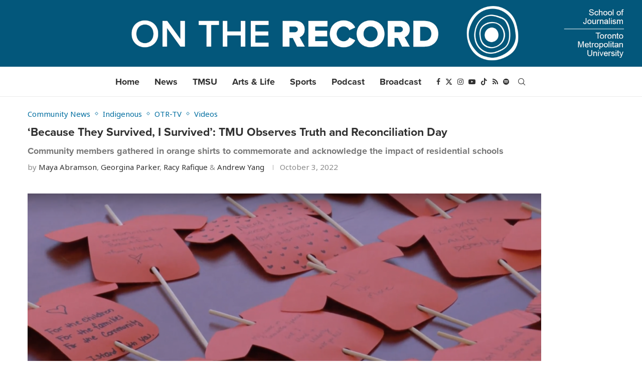

--- FILE ---
content_type: text/html; charset=UTF-8
request_url: https://ontherecordnews.ca/because-they-survived-i-survived-tmu-observes-truth-and-reconciliation-day/
body_size: 27465
content:
<!DOCTYPE html>
<html dir="ltr" lang="en-US" prefix="og: https://ogp.me/ns#">
<head>
    <meta charset="UTF-8">
    <meta http-equiv="X-UA-Compatible" content="IE=edge">
    <meta name="viewport" content="width=device-width, initial-scale=1">
    <link rel="profile" href="https://gmpg.org/xfn/11"/>
    <link rel="alternate" type="application/rss+xml" title="On The Record RSS Feed"
          href="https://ontherecordnews.ca/feed/"/>
    <link rel="alternate" type="application/atom+xml" title="On The Record Atom Feed"
          href="https://ontherecordnews.ca/feed/atom/"/>
    <link rel="pingback" href="https://ontherecordnews.ca/xmlrpc.php"/>
    <!--[if lt IE 9]>
	<script src="https://s38612.pcdn.co/wp-content/themes/soledad/js/html5.js"></script>
	<![endif]-->
	
<!-- Author Meta Tags by Molongui Authorship Pro, visit: https://www.molongui.com/wordpress-plugin-post-authors -->
<meta name="author" content="Maya Abramson">
<meta name="author" content="Georgina Parker">
<meta name="author" content="Racy Rafique">
<meta name="author" content="Andrew Yang">
<!-- /Molongui Authorship -->

<title>‘Because They Survived, I Survived’: TMU Observes Truth and Reconciliation Day - On The Record</title>
	<style>img:is([sizes="auto" i], [sizes^="auto," i]) { contain-intrinsic-size: 3000px 1500px }</style>
	
		<!-- All in One SEO 4.9.3 - aioseo.com -->
	<meta name="description" content="Community members gathered in orange shirts to commemorate and acknowledge the impact of residential schools." />
	<meta name="robots" content="max-image-preview:large" />
	<meta name="author" content="Maya Abramson,&nbsp;Georgina Parker,&nbsp;Racy Rafique&nbsp;&amp;&nbsp;Andrew Yang"/>
	<link rel="canonical" href="https://ontherecordnews.ca/because-they-survived-i-survived-tmu-observes-truth-and-reconciliation-day/" />
	<meta name="generator" content="All in One SEO (AIOSEO) 4.9.3" />
		<meta property="og:locale" content="en_US" />
		<meta property="og:site_name" content="On The Record -" />
		<meta property="og:type" content="article" />
		<meta property="og:title" content="‘Because They Survived, I Survived’: TMU Observes Truth and Reconciliation Day - On The Record" />
		<meta property="og:description" content="Community members gathered in orange shirts to commemorate and acknowledge the impact of residential schools." />
		<meta property="og:url" content="https://ontherecordnews.ca/because-they-survived-i-survived-tmu-observes-truth-and-reconciliation-day/" />
		<meta property="og:image" content="https://s38612.pcdn.co/wp-content/uploads/2022/10/Screen-Shot-2022-10-03-at-2.38.05-PM-1.png" />
		<meta property="og:image:secure_url" content="https://s38612.pcdn.co/wp-content/uploads/2022/10/Screen-Shot-2022-10-03-at-2.38.05-PM-1.png" />
		<meta property="og:image:width" content="2880" />
		<meta property="og:image:height" content="1556" />
		<meta property="article:published_time" content="2022-10-03T19:50:04+00:00" />
		<meta property="article:modified_time" content="2024-07-05T14:58:54+00:00" />
		<meta name="twitter:card" content="summary_large_image" />
		<meta name="twitter:title" content="‘Because They Survived, I Survived’: TMU Observes Truth and Reconciliation Day - On The Record" />
		<meta name="twitter:description" content="Community members gathered in orange shirts to commemorate and acknowledge the impact of residential schools." />
		<meta name="twitter:image" content="https://s38612.pcdn.co/wp-content/uploads/2022/10/Screen-Shot-2022-10-03-at-2.38.05-PM-1.png" />
		<script type="application/ld+json" class="aioseo-schema">
			{"@context":"https:\/\/schema.org","@graph":[{"@type":"BlogPosting","@id":"https:\/\/ontherecordnews.ca\/because-they-survived-i-survived-tmu-observes-truth-and-reconciliation-day\/#blogposting","name":"\u2018Because They Survived, I Survived\u2019: TMU Observes Truth and Reconciliation Day - On The Record","headline":"&#8216;Because They Survived, I Survived&#8217;: TMU Observes Truth and Reconciliation Day","author":{"@id":"https:\/\/ontherecordnews.ca\/author\/maya-abramsonryerson-ca\/?mab_v3=88554#author"},"publisher":{"@id":"https:\/\/ontherecordnews.ca\/#organization"},"image":{"@type":"ImageObject","url":"https:\/\/ontherecordnews.ca\/wp-content\/uploads\/2022\/10\/Screen-Shot-2022-10-03-at-2.38.05-PM-1.png","width":2880,"height":1556,"caption":"Attendees wrote messages of support on paper orange shirts during Toronto Metropolitan University\u2019s Orange Shirt Day. \n(On The Record staff)"},"datePublished":"2022-10-03T15:50:04-04:00","dateModified":"2024-07-05T10:58:54-04:00","inLanguage":"en-US","mainEntityOfPage":{"@id":"https:\/\/ontherecordnews.ca\/because-they-survived-i-survived-tmu-observes-truth-and-reconciliation-day\/#webpage"},"isPartOf":{"@id":"https:\/\/ontherecordnews.ca\/because-they-survived-i-survived-tmu-observes-truth-and-reconciliation-day\/#webpage"},"articleSection":"Community News, Indigenous, OTR-TV, Videos, Indigenous, TMU"},{"@type":"BreadcrumbList","@id":"https:\/\/ontherecordnews.ca\/because-they-survived-i-survived-tmu-observes-truth-and-reconciliation-day\/#breadcrumblist","itemListElement":[{"@type":"ListItem","@id":"https:\/\/ontherecordnews.ca#listItem","position":1,"name":"Home","item":"https:\/\/ontherecordnews.ca","nextItem":{"@type":"ListItem","@id":"https:\/\/ontherecordnews.ca\/category\/community-news\/#listItem","name":"Community News"}},{"@type":"ListItem","@id":"https:\/\/ontherecordnews.ca\/category\/community-news\/#listItem","position":2,"name":"Community News","item":"https:\/\/ontherecordnews.ca\/category\/community-news\/","nextItem":{"@type":"ListItem","@id":"https:\/\/ontherecordnews.ca\/because-they-survived-i-survived-tmu-observes-truth-and-reconciliation-day\/#listItem","name":"&#8216;Because They Survived, I Survived&#8217;: TMU Observes Truth and Reconciliation Day"},"previousItem":{"@type":"ListItem","@id":"https:\/\/ontherecordnews.ca#listItem","name":"Home"}},{"@type":"ListItem","@id":"https:\/\/ontherecordnews.ca\/because-they-survived-i-survived-tmu-observes-truth-and-reconciliation-day\/#listItem","position":3,"name":"&#8216;Because They Survived, I Survived&#8217;: TMU Observes Truth and Reconciliation Day","previousItem":{"@type":"ListItem","@id":"https:\/\/ontherecordnews.ca\/category\/community-news\/#listItem","name":"Community News"}}]},{"@type":"Organization","@id":"https:\/\/ontherecordnews.ca\/#organization","name":"On the Record","url":"https:\/\/ontherecordnews.ca\/","logo":{"@type":"ImageObject","url":"https:\/\/ontherecordnews.ca\/wp-content\/uploads\/2021\/08\/OTRLogo_Main.png","@id":"https:\/\/ontherecordnews.ca\/because-they-survived-i-survived-tmu-observes-truth-and-reconciliation-day\/#organizationLogo","width":2218,"height":2218,"caption":"On the Record"},"image":{"@id":"https:\/\/ontherecordnews.ca\/because-they-survived-i-survived-tmu-observes-truth-and-reconciliation-day\/#organizationLogo"}},{"@type":"Person","@id":"https:\/\/ontherecordnews.ca\/author\/maya-abramsonryerson-ca\/?mab_v3=88554#author","url":"https:\/\/ontherecordnews.ca\/author\/maya-abramsonryerson-ca\/?mab_v3=88554","name":"Maya Abramson,&nbsp;Georgina Parker,&nbsp;Racy Rafique&nbsp;&&nbsp;Andrew Yang","image":{"@type":"ImageObject","@id":"https:\/\/ontherecordnews.ca\/because-they-survived-i-survived-tmu-observes-truth-and-reconciliation-day\/#authorImage","url":"http:\/\/ontherecordnews.ca\/wp-content\/uploads\/2022\/09\/headshot-1-scaled.jpg","width":96,"height":96,"caption":"Maya Abramson,&nbsp;Georgina Parker,&nbsp;Racy Rafique&nbsp;&&nbsp;Andrew Yang"}},{"@type":"WebPage","@id":"https:\/\/ontherecordnews.ca\/because-they-survived-i-survived-tmu-observes-truth-and-reconciliation-day\/#webpage","url":"https:\/\/ontherecordnews.ca\/because-they-survived-i-survived-tmu-observes-truth-and-reconciliation-day\/","name":"\u2018Because They Survived, I Survived\u2019: TMU Observes Truth and Reconciliation Day - On The Record","description":"Community members gathered in orange shirts to commemorate and acknowledge the impact of residential schools.","inLanguage":"en-US","isPartOf":{"@id":"https:\/\/ontherecordnews.ca\/#website"},"breadcrumb":{"@id":"https:\/\/ontherecordnews.ca\/because-they-survived-i-survived-tmu-observes-truth-and-reconciliation-day\/#breadcrumblist"},"author":{"@id":"https:\/\/ontherecordnews.ca\/author\/maya-abramsonryerson-ca\/?mab_v3=88554#author"},"creator":{"@id":"https:\/\/ontherecordnews.ca\/author\/maya-abramsonryerson-ca\/?mab_v3=88554#author"},"image":{"@type":"ImageObject","url":"https:\/\/ontherecordnews.ca\/wp-content\/uploads\/2022\/10\/Screen-Shot-2022-10-03-at-2.38.05-PM-1.png","@id":"https:\/\/ontherecordnews.ca\/because-they-survived-i-survived-tmu-observes-truth-and-reconciliation-day\/#mainImage","width":2880,"height":1556,"caption":"Attendees wrote messages of support on paper orange shirts during Toronto Metropolitan University\u2019s Orange Shirt Day. \n(On The Record staff)"},"primaryImageOfPage":{"@id":"https:\/\/ontherecordnews.ca\/because-they-survived-i-survived-tmu-observes-truth-and-reconciliation-day\/#mainImage"},"datePublished":"2022-10-03T15:50:04-04:00","dateModified":"2024-07-05T10:58:54-04:00"},{"@type":"WebSite","@id":"https:\/\/ontherecordnews.ca\/#website","url":"https:\/\/ontherecordnews.ca\/","name":"On The Record","inLanguage":"en-US","publisher":{"@id":"https:\/\/ontherecordnews.ca\/#organization"}}]}
		</script>
		<!-- All in One SEO -->

<link rel='dns-prefetch' href='//fonts.googleapis.com' />
<script type="text/javascript" id="wpp-js" src="https://s38612.pcdn.co/wp-content/plugins/wordpress-popular-posts/assets/js/wpp.js?ver=7.3.6" data-sampling="0" data-sampling-rate="100" data-api-url="https://ontherecordnews.ca/wp-json/wordpress-popular-posts" data-post-id="88554" data-token="1d5efdc89f" data-lang="0" data-debug="1"></script>
		<!-- This site uses the Google Analytics by MonsterInsights plugin v9.11.1 - Using Analytics tracking - https://www.monsterinsights.com/ -->
							<script src="//www.googletagmanager.com/gtag/js?id=G-F4PKTYCGSC"  data-cfasync="false" data-wpfc-render="false" type="text/javascript" async></script>
			<script data-cfasync="false" data-wpfc-render="false" type="text/javascript">
				var mi_version = '9.11.1';
				var mi_track_user = true;
				var mi_no_track_reason = '';
								var MonsterInsightsDefaultLocations = {"page_location":"https:\/\/ontherecordnews.ca\/because-they-survived-i-survived-tmu-observes-truth-and-reconciliation-day\/"};
								if ( typeof MonsterInsightsPrivacyGuardFilter === 'function' ) {
					var MonsterInsightsLocations = (typeof MonsterInsightsExcludeQuery === 'object') ? MonsterInsightsPrivacyGuardFilter( MonsterInsightsExcludeQuery ) : MonsterInsightsPrivacyGuardFilter( MonsterInsightsDefaultLocations );
				} else {
					var MonsterInsightsLocations = (typeof MonsterInsightsExcludeQuery === 'object') ? MonsterInsightsExcludeQuery : MonsterInsightsDefaultLocations;
				}

								var disableStrs = [
										'ga-disable-G-F4PKTYCGSC',
									];

				/* Function to detect opted out users */
				function __gtagTrackerIsOptedOut() {
					for (var index = 0; index < disableStrs.length; index++) {
						if (document.cookie.indexOf(disableStrs[index] + '=true') > -1) {
							return true;
						}
					}

					return false;
				}

				/* Disable tracking if the opt-out cookie exists. */
				if (__gtagTrackerIsOptedOut()) {
					for (var index = 0; index < disableStrs.length; index++) {
						window[disableStrs[index]] = true;
					}
				}

				/* Opt-out function */
				function __gtagTrackerOptout() {
					for (var index = 0; index < disableStrs.length; index++) {
						document.cookie = disableStrs[index] + '=true; expires=Thu, 31 Dec 2099 23:59:59 UTC; path=/';
						window[disableStrs[index]] = true;
					}
				}

				if ('undefined' === typeof gaOptout) {
					function gaOptout() {
						__gtagTrackerOptout();
					}
				}
								window.dataLayer = window.dataLayer || [];

				window.MonsterInsightsDualTracker = {
					helpers: {},
					trackers: {},
				};
				if (mi_track_user) {
					function __gtagDataLayer() {
						dataLayer.push(arguments);
					}

					function __gtagTracker(type, name, parameters) {
						if (!parameters) {
							parameters = {};
						}

						if (parameters.send_to) {
							__gtagDataLayer.apply(null, arguments);
							return;
						}

						if (type === 'event') {
														parameters.send_to = monsterinsights_frontend.v4_id;
							var hookName = name;
							if (typeof parameters['event_category'] !== 'undefined') {
								hookName = parameters['event_category'] + ':' + name;
							}

							if (typeof MonsterInsightsDualTracker.trackers[hookName] !== 'undefined') {
								MonsterInsightsDualTracker.trackers[hookName](parameters);
							} else {
								__gtagDataLayer('event', name, parameters);
							}
							
						} else {
							__gtagDataLayer.apply(null, arguments);
						}
					}

					__gtagTracker('js', new Date());
					__gtagTracker('set', {
						'developer_id.dZGIzZG': true,
											});
					if ( MonsterInsightsLocations.page_location ) {
						__gtagTracker('set', MonsterInsightsLocations);
					}
										__gtagTracker('config', 'G-F4PKTYCGSC', {"forceSSL":"true","link_attribution":"true"} );
										window.gtag = __gtagTracker;										(function () {
						/* https://developers.google.com/analytics/devguides/collection/analyticsjs/ */
						/* ga and __gaTracker compatibility shim. */
						var noopfn = function () {
							return null;
						};
						var newtracker = function () {
							return new Tracker();
						};
						var Tracker = function () {
							return null;
						};
						var p = Tracker.prototype;
						p.get = noopfn;
						p.set = noopfn;
						p.send = function () {
							var args = Array.prototype.slice.call(arguments);
							args.unshift('send');
							__gaTracker.apply(null, args);
						};
						var __gaTracker = function () {
							var len = arguments.length;
							if (len === 0) {
								return;
							}
							var f = arguments[len - 1];
							if (typeof f !== 'object' || f === null || typeof f.hitCallback !== 'function') {
								if ('send' === arguments[0]) {
									var hitConverted, hitObject = false, action;
									if ('event' === arguments[1]) {
										if ('undefined' !== typeof arguments[3]) {
											hitObject = {
												'eventAction': arguments[3],
												'eventCategory': arguments[2],
												'eventLabel': arguments[4],
												'value': arguments[5] ? arguments[5] : 1,
											}
										}
									}
									if ('pageview' === arguments[1]) {
										if ('undefined' !== typeof arguments[2]) {
											hitObject = {
												'eventAction': 'page_view',
												'page_path': arguments[2],
											}
										}
									}
									if (typeof arguments[2] === 'object') {
										hitObject = arguments[2];
									}
									if (typeof arguments[5] === 'object') {
										Object.assign(hitObject, arguments[5]);
									}
									if ('undefined' !== typeof arguments[1].hitType) {
										hitObject = arguments[1];
										if ('pageview' === hitObject.hitType) {
											hitObject.eventAction = 'page_view';
										}
									}
									if (hitObject) {
										action = 'timing' === arguments[1].hitType ? 'timing_complete' : hitObject.eventAction;
										hitConverted = mapArgs(hitObject);
										__gtagTracker('event', action, hitConverted);
									}
								}
								return;
							}

							function mapArgs(args) {
								var arg, hit = {};
								var gaMap = {
									'eventCategory': 'event_category',
									'eventAction': 'event_action',
									'eventLabel': 'event_label',
									'eventValue': 'event_value',
									'nonInteraction': 'non_interaction',
									'timingCategory': 'event_category',
									'timingVar': 'name',
									'timingValue': 'value',
									'timingLabel': 'event_label',
									'page': 'page_path',
									'location': 'page_location',
									'title': 'page_title',
									'referrer' : 'page_referrer',
								};
								for (arg in args) {
																		if (!(!args.hasOwnProperty(arg) || !gaMap.hasOwnProperty(arg))) {
										hit[gaMap[arg]] = args[arg];
									} else {
										hit[arg] = args[arg];
									}
								}
								return hit;
							}

							try {
								f.hitCallback();
							} catch (ex) {
							}
						};
						__gaTracker.create = newtracker;
						__gaTracker.getByName = newtracker;
						__gaTracker.getAll = function () {
							return [];
						};
						__gaTracker.remove = noopfn;
						__gaTracker.loaded = true;
						window['__gaTracker'] = __gaTracker;
					})();
									} else {
										console.log("");
					(function () {
						function __gtagTracker() {
							return null;
						}

						window['__gtagTracker'] = __gtagTracker;
						window['gtag'] = __gtagTracker;
					})();
									}
			</script>
							<!-- / Google Analytics by MonsterInsights -->
		<script type="text/javascript">
/* <![CDATA[ */
window._wpemojiSettings = {"baseUrl":"https:\/\/s.w.org\/images\/core\/emoji\/16.0.1\/72x72\/","ext":".png","svgUrl":"https:\/\/s.w.org\/images\/core\/emoji\/16.0.1\/svg\/","svgExt":".svg","source":{"concatemoji":"https:\/\/s38612.pcdn.co\/wp-includes\/js\/wp-emoji-release.min.js?ver=6.8.3"}};
/*! This file is auto-generated */
!function(s,n){var o,i,e;function c(e){try{var t={supportTests:e,timestamp:(new Date).valueOf()};sessionStorage.setItem(o,JSON.stringify(t))}catch(e){}}function p(e,t,n){e.clearRect(0,0,e.canvas.width,e.canvas.height),e.fillText(t,0,0);var t=new Uint32Array(e.getImageData(0,0,e.canvas.width,e.canvas.height).data),a=(e.clearRect(0,0,e.canvas.width,e.canvas.height),e.fillText(n,0,0),new Uint32Array(e.getImageData(0,0,e.canvas.width,e.canvas.height).data));return t.every(function(e,t){return e===a[t]})}function u(e,t){e.clearRect(0,0,e.canvas.width,e.canvas.height),e.fillText(t,0,0);for(var n=e.getImageData(16,16,1,1),a=0;a<n.data.length;a++)if(0!==n.data[a])return!1;return!0}function f(e,t,n,a){switch(t){case"flag":return n(e,"\ud83c\udff3\ufe0f\u200d\u26a7\ufe0f","\ud83c\udff3\ufe0f\u200b\u26a7\ufe0f")?!1:!n(e,"\ud83c\udde8\ud83c\uddf6","\ud83c\udde8\u200b\ud83c\uddf6")&&!n(e,"\ud83c\udff4\udb40\udc67\udb40\udc62\udb40\udc65\udb40\udc6e\udb40\udc67\udb40\udc7f","\ud83c\udff4\u200b\udb40\udc67\u200b\udb40\udc62\u200b\udb40\udc65\u200b\udb40\udc6e\u200b\udb40\udc67\u200b\udb40\udc7f");case"emoji":return!a(e,"\ud83e\udedf")}return!1}function g(e,t,n,a){var r="undefined"!=typeof WorkerGlobalScope&&self instanceof WorkerGlobalScope?new OffscreenCanvas(300,150):s.createElement("canvas"),o=r.getContext("2d",{willReadFrequently:!0}),i=(o.textBaseline="top",o.font="600 32px Arial",{});return e.forEach(function(e){i[e]=t(o,e,n,a)}),i}function t(e){var t=s.createElement("script");t.src=e,t.defer=!0,s.head.appendChild(t)}"undefined"!=typeof Promise&&(o="wpEmojiSettingsSupports",i=["flag","emoji"],n.supports={everything:!0,everythingExceptFlag:!0},e=new Promise(function(e){s.addEventListener("DOMContentLoaded",e,{once:!0})}),new Promise(function(t){var n=function(){try{var e=JSON.parse(sessionStorage.getItem(o));if("object"==typeof e&&"number"==typeof e.timestamp&&(new Date).valueOf()<e.timestamp+604800&&"object"==typeof e.supportTests)return e.supportTests}catch(e){}return null}();if(!n){if("undefined"!=typeof Worker&&"undefined"!=typeof OffscreenCanvas&&"undefined"!=typeof URL&&URL.createObjectURL&&"undefined"!=typeof Blob)try{var e="postMessage("+g.toString()+"("+[JSON.stringify(i),f.toString(),p.toString(),u.toString()].join(",")+"));",a=new Blob([e],{type:"text/javascript"}),r=new Worker(URL.createObjectURL(a),{name:"wpTestEmojiSupports"});return void(r.onmessage=function(e){c(n=e.data),r.terminate(),t(n)})}catch(e){}c(n=g(i,f,p,u))}t(n)}).then(function(e){for(var t in e)n.supports[t]=e[t],n.supports.everything=n.supports.everything&&n.supports[t],"flag"!==t&&(n.supports.everythingExceptFlag=n.supports.everythingExceptFlag&&n.supports[t]);n.supports.everythingExceptFlag=n.supports.everythingExceptFlag&&!n.supports.flag,n.DOMReady=!1,n.readyCallback=function(){n.DOMReady=!0}}).then(function(){return e}).then(function(){var e;n.supports.everything||(n.readyCallback(),(e=n.source||{}).concatemoji?t(e.concatemoji):e.wpemoji&&e.twemoji&&(t(e.twemoji),t(e.wpemoji)))}))}((window,document),window._wpemojiSettings);
/* ]]> */
</script>
<link rel='stylesheet' id='uag-style-97682-css' href='https://s38612.pcdn.co/wp-content/uploads/uag-plugin/assets/98000/uag-css-97682.css?ver=1769806629' type='text/css' media='all' />
<style id='wp-emoji-styles-inline-css' type='text/css'>

	img.wp-smiley, img.emoji {
		display: inline !important;
		border: none !important;
		box-shadow: none !important;
		height: 1em !important;
		width: 1em !important;
		margin: 0 0.07em !important;
		vertical-align: -0.1em !important;
		background: none !important;
		padding: 0 !important;
	}
</style>
<link rel='stylesheet' id='wp-block-library-css' href='https://s38612.pcdn.co/wp-includes/css/dist/block-library/style.min.css?ver=6.8.3' type='text/css' media='all' />
<style id='wp-block-library-theme-inline-css' type='text/css'>
.wp-block-audio :where(figcaption){color:#555;font-size:13px;text-align:center}.is-dark-theme .wp-block-audio :where(figcaption){color:#ffffffa6}.wp-block-audio{margin:0 0 1em}.wp-block-code{border:1px solid #ccc;border-radius:4px;font-family:Menlo,Consolas,monaco,monospace;padding:.8em 1em}.wp-block-embed :where(figcaption){color:#555;font-size:13px;text-align:center}.is-dark-theme .wp-block-embed :where(figcaption){color:#ffffffa6}.wp-block-embed{margin:0 0 1em}.blocks-gallery-caption{color:#555;font-size:13px;text-align:center}.is-dark-theme .blocks-gallery-caption{color:#ffffffa6}:root :where(.wp-block-image figcaption){color:#555;font-size:13px;text-align:center}.is-dark-theme :root :where(.wp-block-image figcaption){color:#ffffffa6}.wp-block-image{margin:0 0 1em}.wp-block-pullquote{border-bottom:4px solid;border-top:4px solid;color:currentColor;margin-bottom:1.75em}.wp-block-pullquote cite,.wp-block-pullquote footer,.wp-block-pullquote__citation{color:currentColor;font-size:.8125em;font-style:normal;text-transform:uppercase}.wp-block-quote{border-left:.25em solid;margin:0 0 1.75em;padding-left:1em}.wp-block-quote cite,.wp-block-quote footer{color:currentColor;font-size:.8125em;font-style:normal;position:relative}.wp-block-quote:where(.has-text-align-right){border-left:none;border-right:.25em solid;padding-left:0;padding-right:1em}.wp-block-quote:where(.has-text-align-center){border:none;padding-left:0}.wp-block-quote.is-large,.wp-block-quote.is-style-large,.wp-block-quote:where(.is-style-plain){border:none}.wp-block-search .wp-block-search__label{font-weight:700}.wp-block-search__button{border:1px solid #ccc;padding:.375em .625em}:where(.wp-block-group.has-background){padding:1.25em 2.375em}.wp-block-separator.has-css-opacity{opacity:.4}.wp-block-separator{border:none;border-bottom:2px solid;margin-left:auto;margin-right:auto}.wp-block-separator.has-alpha-channel-opacity{opacity:1}.wp-block-separator:not(.is-style-wide):not(.is-style-dots){width:100px}.wp-block-separator.has-background:not(.is-style-dots){border-bottom:none;height:1px}.wp-block-separator.has-background:not(.is-style-wide):not(.is-style-dots){height:2px}.wp-block-table{margin:0 0 1em}.wp-block-table td,.wp-block-table th{word-break:normal}.wp-block-table :where(figcaption){color:#555;font-size:13px;text-align:center}.is-dark-theme .wp-block-table :where(figcaption){color:#ffffffa6}.wp-block-video :where(figcaption){color:#555;font-size:13px;text-align:center}.is-dark-theme .wp-block-video :where(figcaption){color:#ffffffa6}.wp-block-video{margin:0 0 1em}:root :where(.wp-block-template-part.has-background){margin-bottom:0;margin-top:0;padding:1.25em 2.375em}
</style>
<style id='classic-theme-styles-inline-css' type='text/css'>
/*! This file is auto-generated */
.wp-block-button__link{color:#fff;background-color:#32373c;border-radius:9999px;box-shadow:none;text-decoration:none;padding:calc(.667em + 2px) calc(1.333em + 2px);font-size:1.125em}.wp-block-file__button{background:#32373c;color:#fff;text-decoration:none}
</style>
<link rel='stylesheet' id='aioseo/css/src/vue/standalone/blocks/table-of-contents/global.scss-css' href='https://s38612.pcdn.co/wp-content/plugins/all-in-one-seo-pack/dist/Lite/assets/css/table-of-contents/global.e90f6d47.css?ver=4.9.3' type='text/css' media='all' />
<style id='block-soledad-style-inline-css' type='text/css'>
.pchead-e-block{--pcborder-cl:#dedede;--pcaccent-cl:#6eb48c}.heading1-style-1>h1,.heading1-style-2>h1,.heading2-style-1>h2,.heading2-style-2>h2,.heading3-style-1>h3,.heading3-style-2>h3,.heading4-style-1>h4,.heading4-style-2>h4,.heading5-style-1>h5,.heading5-style-2>h5{padding-bottom:8px;border-bottom:1px solid var(--pcborder-cl);overflow:hidden}.heading1-style-2>h1,.heading2-style-2>h2,.heading3-style-2>h3,.heading4-style-2>h4,.heading5-style-2>h5{border-bottom-width:0;position:relative}.heading1-style-2>h1:before,.heading2-style-2>h2:before,.heading3-style-2>h3:before,.heading4-style-2>h4:before,.heading5-style-2>h5:before{content:'';width:50px;height:2px;bottom:0;left:0;z-index:2;background:var(--pcaccent-cl);position:absolute}.heading1-style-2>h1:after,.heading2-style-2>h2:after,.heading3-style-2>h3:after,.heading4-style-2>h4:after,.heading5-style-2>h5:after{content:'';width:100%;height:2px;bottom:0;left:20px;z-index:1;background:var(--pcborder-cl);position:absolute}.heading1-style-3>h1,.heading1-style-4>h1,.heading2-style-3>h2,.heading2-style-4>h2,.heading3-style-3>h3,.heading3-style-4>h3,.heading4-style-3>h4,.heading4-style-4>h4,.heading5-style-3>h5,.heading5-style-4>h5{position:relative;padding-left:20px}.heading1-style-3>h1:before,.heading1-style-4>h1:before,.heading2-style-3>h2:before,.heading2-style-4>h2:before,.heading3-style-3>h3:before,.heading3-style-4>h3:before,.heading4-style-3>h4:before,.heading4-style-4>h4:before,.heading5-style-3>h5:before,.heading5-style-4>h5:before{width:10px;height:100%;content:'';position:absolute;top:0;left:0;bottom:0;background:var(--pcaccent-cl)}.heading1-style-4>h1,.heading2-style-4>h2,.heading3-style-4>h3,.heading4-style-4>h4,.heading5-style-4>h5{padding:10px 20px;background:#f1f1f1}.heading1-style-5>h1,.heading2-style-5>h2,.heading3-style-5>h3,.heading4-style-5>h4,.heading5-style-5>h5{position:relative;z-index:1}.heading1-style-5>h1:before,.heading2-style-5>h2:before,.heading3-style-5>h3:before,.heading4-style-5>h4:before,.heading5-style-5>h5:before{content:"";position:absolute;left:0;bottom:0;width:200px;height:50%;transform:skew(-25deg) translateX(0);background:var(--pcaccent-cl);z-index:-1;opacity:.4}.heading1-style-6>h1,.heading2-style-6>h2,.heading3-style-6>h3,.heading4-style-6>h4,.heading5-style-6>h5{text-decoration:underline;text-underline-offset:2px;text-decoration-thickness:4px;text-decoration-color:var(--pcaccent-cl)}
</style>
<style id='powerpress-player-block-style-inline-css' type='text/css'>


</style>
<link rel='stylesheet' id='wp-components-css' href='https://s38612.pcdn.co/wp-includes/css/dist/components/style.min.css?ver=6.8.3' type='text/css' media='all' />
<link rel='stylesheet' id='wp-preferences-css' href='https://s38612.pcdn.co/wp-includes/css/dist/preferences/style.min.css?ver=6.8.3' type='text/css' media='all' />
<link rel='stylesheet' id='wp-block-editor-css' href='https://s38612.pcdn.co/wp-includes/css/dist/block-editor/style.min.css?ver=6.8.3' type='text/css' media='all' />
<link rel='stylesheet' id='wp-reusable-blocks-css' href='https://s38612.pcdn.co/wp-includes/css/dist/reusable-blocks/style.min.css?ver=6.8.3' type='text/css' media='all' />
<link rel='stylesheet' id='wp-patterns-css' href='https://s38612.pcdn.co/wp-includes/css/dist/patterns/style.min.css?ver=6.8.3' type='text/css' media='all' />
<link rel='stylesheet' id='wp-editor-css' href='https://s38612.pcdn.co/wp-includes/css/dist/editor/style.min.css?ver=6.8.3' type='text/css' media='all' />
<link rel='stylesheet' id='wallsio-style-css-css' href='https://s38612.pcdn.co/wp-content/plugins/wallsio/block/dist/blocks.style.build.css?ver=1769953273' type='text/css' media='all' />
<link rel='stylesheet' id='mediaelement-css' href='https://s38612.pcdn.co/wp-includes/js/mediaelement/mediaelementplayer-legacy.min.css?ver=4.2.17' type='text/css' media='all' />
<link rel='stylesheet' id='wp-mediaelement-css' href='https://s38612.pcdn.co/wp-includes/js/mediaelement/wp-mediaelement.min.css?ver=6.8.3' type='text/css' media='all' />
<link rel='stylesheet' id='view_editor_gutenberg_frontend_assets-css' href='https://s38612.pcdn.co/wp-content/plugins/toolset-blocks/public/css/views-frontend.css?ver=3.6.21' type='text/css' media='all' />
<style id='view_editor_gutenberg_frontend_assets-inline-css' type='text/css'>
.wpv-sort-list-dropdown.wpv-sort-list-dropdown-style-default > span.wpv-sort-list,.wpv-sort-list-dropdown.wpv-sort-list-dropdown-style-default .wpv-sort-list-item {border-color: #cdcdcd;}.wpv-sort-list-dropdown.wpv-sort-list-dropdown-style-default .wpv-sort-list-item a {color: #444;background-color: #fff;}.wpv-sort-list-dropdown.wpv-sort-list-dropdown-style-default a:hover,.wpv-sort-list-dropdown.wpv-sort-list-dropdown-style-default a:focus {color: #000;background-color: #eee;}.wpv-sort-list-dropdown.wpv-sort-list-dropdown-style-default .wpv-sort-list-item.wpv-sort-list-current a {color: #000;background-color: #eee;}
.wpv-sort-list-dropdown.wpv-sort-list-dropdown-style-default > span.wpv-sort-list,.wpv-sort-list-dropdown.wpv-sort-list-dropdown-style-default .wpv-sort-list-item {border-color: #cdcdcd;}.wpv-sort-list-dropdown.wpv-sort-list-dropdown-style-default .wpv-sort-list-item a {color: #444;background-color: #fff;}.wpv-sort-list-dropdown.wpv-sort-list-dropdown-style-default a:hover,.wpv-sort-list-dropdown.wpv-sort-list-dropdown-style-default a:focus {color: #000;background-color: #eee;}.wpv-sort-list-dropdown.wpv-sort-list-dropdown-style-default .wpv-sort-list-item.wpv-sort-list-current a {color: #000;background-color: #eee;}.wpv-sort-list-dropdown.wpv-sort-list-dropdown-style-grey > span.wpv-sort-list,.wpv-sort-list-dropdown.wpv-sort-list-dropdown-style-grey .wpv-sort-list-item {border-color: #cdcdcd;}.wpv-sort-list-dropdown.wpv-sort-list-dropdown-style-grey .wpv-sort-list-item a {color: #444;background-color: #eeeeee;}.wpv-sort-list-dropdown.wpv-sort-list-dropdown-style-grey a:hover,.wpv-sort-list-dropdown.wpv-sort-list-dropdown-style-grey a:focus {color: #000;background-color: #e5e5e5;}.wpv-sort-list-dropdown.wpv-sort-list-dropdown-style-grey .wpv-sort-list-item.wpv-sort-list-current a {color: #000;background-color: #e5e5e5;}
.wpv-sort-list-dropdown.wpv-sort-list-dropdown-style-default > span.wpv-sort-list,.wpv-sort-list-dropdown.wpv-sort-list-dropdown-style-default .wpv-sort-list-item {border-color: #cdcdcd;}.wpv-sort-list-dropdown.wpv-sort-list-dropdown-style-default .wpv-sort-list-item a {color: #444;background-color: #fff;}.wpv-sort-list-dropdown.wpv-sort-list-dropdown-style-default a:hover,.wpv-sort-list-dropdown.wpv-sort-list-dropdown-style-default a:focus {color: #000;background-color: #eee;}.wpv-sort-list-dropdown.wpv-sort-list-dropdown-style-default .wpv-sort-list-item.wpv-sort-list-current a {color: #000;background-color: #eee;}.wpv-sort-list-dropdown.wpv-sort-list-dropdown-style-grey > span.wpv-sort-list,.wpv-sort-list-dropdown.wpv-sort-list-dropdown-style-grey .wpv-sort-list-item {border-color: #cdcdcd;}.wpv-sort-list-dropdown.wpv-sort-list-dropdown-style-grey .wpv-sort-list-item a {color: #444;background-color: #eeeeee;}.wpv-sort-list-dropdown.wpv-sort-list-dropdown-style-grey a:hover,.wpv-sort-list-dropdown.wpv-sort-list-dropdown-style-grey a:focus {color: #000;background-color: #e5e5e5;}.wpv-sort-list-dropdown.wpv-sort-list-dropdown-style-grey .wpv-sort-list-item.wpv-sort-list-current a {color: #000;background-color: #e5e5e5;}.wpv-sort-list-dropdown.wpv-sort-list-dropdown-style-blue > span.wpv-sort-list,.wpv-sort-list-dropdown.wpv-sort-list-dropdown-style-blue .wpv-sort-list-item {border-color: #0099cc;}.wpv-sort-list-dropdown.wpv-sort-list-dropdown-style-blue .wpv-sort-list-item a {color: #444;background-color: #cbddeb;}.wpv-sort-list-dropdown.wpv-sort-list-dropdown-style-blue a:hover,.wpv-sort-list-dropdown.wpv-sort-list-dropdown-style-blue a:focus {color: #000;background-color: #95bedd;}.wpv-sort-list-dropdown.wpv-sort-list-dropdown-style-blue .wpv-sort-list-item.wpv-sort-list-current a {color: #000;background-color: #95bedd;}
</style>
<style id='global-styles-inline-css' type='text/css'>
:root{--wp--preset--aspect-ratio--square: 1;--wp--preset--aspect-ratio--4-3: 4/3;--wp--preset--aspect-ratio--3-4: 3/4;--wp--preset--aspect-ratio--3-2: 3/2;--wp--preset--aspect-ratio--2-3: 2/3;--wp--preset--aspect-ratio--16-9: 16/9;--wp--preset--aspect-ratio--9-16: 9/16;--wp--preset--color--black: #000000;--wp--preset--color--cyan-bluish-gray: #abb8c3;--wp--preset--color--white: #ffffff;--wp--preset--color--pale-pink: #f78da7;--wp--preset--color--vivid-red: #cf2e2e;--wp--preset--color--luminous-vivid-orange: #ff6900;--wp--preset--color--luminous-vivid-amber: #fcb900;--wp--preset--color--light-green-cyan: #7bdcb5;--wp--preset--color--vivid-green-cyan: #00d084;--wp--preset--color--pale-cyan-blue: #8ed1fc;--wp--preset--color--vivid-cyan-blue: #0693e3;--wp--preset--color--vivid-purple: #9b51e0;--wp--preset--gradient--vivid-cyan-blue-to-vivid-purple: linear-gradient(135deg,rgba(6,147,227,1) 0%,rgb(155,81,224) 100%);--wp--preset--gradient--light-green-cyan-to-vivid-green-cyan: linear-gradient(135deg,rgb(122,220,180) 0%,rgb(0,208,130) 100%);--wp--preset--gradient--luminous-vivid-amber-to-luminous-vivid-orange: linear-gradient(135deg,rgba(252,185,0,1) 0%,rgba(255,105,0,1) 100%);--wp--preset--gradient--luminous-vivid-orange-to-vivid-red: linear-gradient(135deg,rgba(255,105,0,1) 0%,rgb(207,46,46) 100%);--wp--preset--gradient--very-light-gray-to-cyan-bluish-gray: linear-gradient(135deg,rgb(238,238,238) 0%,rgb(169,184,195) 100%);--wp--preset--gradient--cool-to-warm-spectrum: linear-gradient(135deg,rgb(74,234,220) 0%,rgb(151,120,209) 20%,rgb(207,42,186) 40%,rgb(238,44,130) 60%,rgb(251,105,98) 80%,rgb(254,248,76) 100%);--wp--preset--gradient--blush-light-purple: linear-gradient(135deg,rgb(255,206,236) 0%,rgb(152,150,240) 100%);--wp--preset--gradient--blush-bordeaux: linear-gradient(135deg,rgb(254,205,165) 0%,rgb(254,45,45) 50%,rgb(107,0,62) 100%);--wp--preset--gradient--luminous-dusk: linear-gradient(135deg,rgb(255,203,112) 0%,rgb(199,81,192) 50%,rgb(65,88,208) 100%);--wp--preset--gradient--pale-ocean: linear-gradient(135deg,rgb(255,245,203) 0%,rgb(182,227,212) 50%,rgb(51,167,181) 100%);--wp--preset--gradient--electric-grass: linear-gradient(135deg,rgb(202,248,128) 0%,rgb(113,206,126) 100%);--wp--preset--gradient--midnight: linear-gradient(135deg,rgb(2,3,129) 0%,rgb(40,116,252) 100%);--wp--preset--font-size--small: 12px;--wp--preset--font-size--medium: 20px;--wp--preset--font-size--large: 32px;--wp--preset--font-size--x-large: 42px;--wp--preset--font-size--normal: 14px;--wp--preset--font-size--huge: 42px;--wp--preset--spacing--20: 0.44rem;--wp--preset--spacing--30: 0.67rem;--wp--preset--spacing--40: 1rem;--wp--preset--spacing--50: 1.5rem;--wp--preset--spacing--60: 2.25rem;--wp--preset--spacing--70: 3.38rem;--wp--preset--spacing--80: 5.06rem;--wp--preset--shadow--natural: 6px 6px 9px rgba(0, 0, 0, 0.2);--wp--preset--shadow--deep: 12px 12px 50px rgba(0, 0, 0, 0.4);--wp--preset--shadow--sharp: 6px 6px 0px rgba(0, 0, 0, 0.2);--wp--preset--shadow--outlined: 6px 6px 0px -3px rgba(255, 255, 255, 1), 6px 6px rgba(0, 0, 0, 1);--wp--preset--shadow--crisp: 6px 6px 0px rgba(0, 0, 0, 1);}:where(.is-layout-flex){gap: 0.5em;}:where(.is-layout-grid){gap: 0.5em;}body .is-layout-flex{display: flex;}.is-layout-flex{flex-wrap: wrap;align-items: center;}.is-layout-flex > :is(*, div){margin: 0;}body .is-layout-grid{display: grid;}.is-layout-grid > :is(*, div){margin: 0;}:where(.wp-block-columns.is-layout-flex){gap: 2em;}:where(.wp-block-columns.is-layout-grid){gap: 2em;}:where(.wp-block-post-template.is-layout-flex){gap: 1.25em;}:where(.wp-block-post-template.is-layout-grid){gap: 1.25em;}.has-black-color{color: var(--wp--preset--color--black) !important;}.has-cyan-bluish-gray-color{color: var(--wp--preset--color--cyan-bluish-gray) !important;}.has-white-color{color: var(--wp--preset--color--white) !important;}.has-pale-pink-color{color: var(--wp--preset--color--pale-pink) !important;}.has-vivid-red-color{color: var(--wp--preset--color--vivid-red) !important;}.has-luminous-vivid-orange-color{color: var(--wp--preset--color--luminous-vivid-orange) !important;}.has-luminous-vivid-amber-color{color: var(--wp--preset--color--luminous-vivid-amber) !important;}.has-light-green-cyan-color{color: var(--wp--preset--color--light-green-cyan) !important;}.has-vivid-green-cyan-color{color: var(--wp--preset--color--vivid-green-cyan) !important;}.has-pale-cyan-blue-color{color: var(--wp--preset--color--pale-cyan-blue) !important;}.has-vivid-cyan-blue-color{color: var(--wp--preset--color--vivid-cyan-blue) !important;}.has-vivid-purple-color{color: var(--wp--preset--color--vivid-purple) !important;}.has-black-background-color{background-color: var(--wp--preset--color--black) !important;}.has-cyan-bluish-gray-background-color{background-color: var(--wp--preset--color--cyan-bluish-gray) !important;}.has-white-background-color{background-color: var(--wp--preset--color--white) !important;}.has-pale-pink-background-color{background-color: var(--wp--preset--color--pale-pink) !important;}.has-vivid-red-background-color{background-color: var(--wp--preset--color--vivid-red) !important;}.has-luminous-vivid-orange-background-color{background-color: var(--wp--preset--color--luminous-vivid-orange) !important;}.has-luminous-vivid-amber-background-color{background-color: var(--wp--preset--color--luminous-vivid-amber) !important;}.has-light-green-cyan-background-color{background-color: var(--wp--preset--color--light-green-cyan) !important;}.has-vivid-green-cyan-background-color{background-color: var(--wp--preset--color--vivid-green-cyan) !important;}.has-pale-cyan-blue-background-color{background-color: var(--wp--preset--color--pale-cyan-blue) !important;}.has-vivid-cyan-blue-background-color{background-color: var(--wp--preset--color--vivid-cyan-blue) !important;}.has-vivid-purple-background-color{background-color: var(--wp--preset--color--vivid-purple) !important;}.has-black-border-color{border-color: var(--wp--preset--color--black) !important;}.has-cyan-bluish-gray-border-color{border-color: var(--wp--preset--color--cyan-bluish-gray) !important;}.has-white-border-color{border-color: var(--wp--preset--color--white) !important;}.has-pale-pink-border-color{border-color: var(--wp--preset--color--pale-pink) !important;}.has-vivid-red-border-color{border-color: var(--wp--preset--color--vivid-red) !important;}.has-luminous-vivid-orange-border-color{border-color: var(--wp--preset--color--luminous-vivid-orange) !important;}.has-luminous-vivid-amber-border-color{border-color: var(--wp--preset--color--luminous-vivid-amber) !important;}.has-light-green-cyan-border-color{border-color: var(--wp--preset--color--light-green-cyan) !important;}.has-vivid-green-cyan-border-color{border-color: var(--wp--preset--color--vivid-green-cyan) !important;}.has-pale-cyan-blue-border-color{border-color: var(--wp--preset--color--pale-cyan-blue) !important;}.has-vivid-cyan-blue-border-color{border-color: var(--wp--preset--color--vivid-cyan-blue) !important;}.has-vivid-purple-border-color{border-color: var(--wp--preset--color--vivid-purple) !important;}.has-vivid-cyan-blue-to-vivid-purple-gradient-background{background: var(--wp--preset--gradient--vivid-cyan-blue-to-vivid-purple) !important;}.has-light-green-cyan-to-vivid-green-cyan-gradient-background{background: var(--wp--preset--gradient--light-green-cyan-to-vivid-green-cyan) !important;}.has-luminous-vivid-amber-to-luminous-vivid-orange-gradient-background{background: var(--wp--preset--gradient--luminous-vivid-amber-to-luminous-vivid-orange) !important;}.has-luminous-vivid-orange-to-vivid-red-gradient-background{background: var(--wp--preset--gradient--luminous-vivid-orange-to-vivid-red) !important;}.has-very-light-gray-to-cyan-bluish-gray-gradient-background{background: var(--wp--preset--gradient--very-light-gray-to-cyan-bluish-gray) !important;}.has-cool-to-warm-spectrum-gradient-background{background: var(--wp--preset--gradient--cool-to-warm-spectrum) !important;}.has-blush-light-purple-gradient-background{background: var(--wp--preset--gradient--blush-light-purple) !important;}.has-blush-bordeaux-gradient-background{background: var(--wp--preset--gradient--blush-bordeaux) !important;}.has-luminous-dusk-gradient-background{background: var(--wp--preset--gradient--luminous-dusk) !important;}.has-pale-ocean-gradient-background{background: var(--wp--preset--gradient--pale-ocean) !important;}.has-electric-grass-gradient-background{background: var(--wp--preset--gradient--electric-grass) !important;}.has-midnight-gradient-background{background: var(--wp--preset--gradient--midnight) !important;}.has-small-font-size{font-size: var(--wp--preset--font-size--small) !important;}.has-medium-font-size{font-size: var(--wp--preset--font-size--medium) !important;}.has-large-font-size{font-size: var(--wp--preset--font-size--large) !important;}.has-x-large-font-size{font-size: var(--wp--preset--font-size--x-large) !important;}
:where(.wp-block-post-template.is-layout-flex){gap: 1.25em;}:where(.wp-block-post-template.is-layout-grid){gap: 1.25em;}
:where(.wp-block-columns.is-layout-flex){gap: 2em;}:where(.wp-block-columns.is-layout-grid){gap: 2em;}
:root :where(.wp-block-pullquote){font-size: 1.5em;line-height: 1.6;}
</style>
<link rel='stylesheet' id='ditty-displays-css' href='https://s38612.pcdn.co/wp-content/plugins/ditty-news-ticker/assets/build/dittyDisplays.css?ver=3.1.63' type='text/css' media='all' />
<link rel='stylesheet' id='ditty-fontawesome-css' href='https://s38612.pcdn.co/wp-content/plugins/ditty-news-ticker/includes/libs/fontawesome-6.4.0/css/all.css?ver=6.4.0' type='text/css' media='' />
<link rel='stylesheet' id='wpa-style-css' href='https://s38612.pcdn.co/wp-content/plugins/wp-accessibility/css/wpa-style.css?ver=2.3.1' type='text/css' media='all' />
<style id='wpa-style-inline-css' type='text/css'>
:root { --admin-bar-top : 7px; }
</style>
<link rel='stylesheet' id='uag-style-88554-css' href='https://s38612.pcdn.co/wp-content/uploads/uag-plugin/assets/89000/uag-css-88554.css?ver=1769806629' type='text/css' media='all' />
<link rel='stylesheet' id='wordpress-popular-posts-css-css' href='https://s38612.pcdn.co/wp-content/plugins/wordpress-popular-posts/assets/css/wpp.css?ver=7.3.6' type='text/css' media='all' />
<link rel='stylesheet' id='penci-fonts-css' href='https://fonts.googleapis.com/css?family=Raleway%3A300%2C300italic%2C400%2C400italic%2C500%2C500italic%2C700%2C700italic%2C800%2C800italic%7CNoto+Sans%3A300%2C300italic%2C400%2C400italic%2C500%2C500italic%2C600%2C600italic%2C700%2C700italic%2C800%2C800italic%26subset%3Dlatin%2Ccyrillic%2Ccyrillic-ext%2Cgreek%2Cgreek-ext%2Clatin-ext&#038;display=swap&#038;ver=8.7.1' type='text/css' media='' />
<link rel='stylesheet' id='penci-main-style-css' href='https://s38612.pcdn.co/wp-content/themes/soledad/main.css?ver=8.7.1' type='text/css' media='all' />
<link rel='stylesheet' id='penci-swiper-bundle-css' href='https://s38612.pcdn.co/wp-content/themes/soledad/css/swiper-bundle.min.css?ver=8.7.1' type='text/css' media='all' />
<link rel='stylesheet' id='penci-font-awesomeold-css' href='https://s38612.pcdn.co/wp-content/themes/soledad/css/font-awesome.4.7.0.swap.min.css?ver=4.7.0' type='text/css' media='all' />
<link rel='stylesheet' id='penci_icon-css' href='https://s38612.pcdn.co/wp-content/themes/soledad/css/penci-icon.min.css?ver=8.7.1' type='text/css' media='all' />
<link rel='stylesheet' id='penci_style-css' href='https://s38612.pcdn.co/wp-content/themes/soledad/style.css?ver=8.7.1' type='text/css' media='all' />
<link rel='stylesheet' id='penci_social_counter-css' href='https://s38612.pcdn.co/wp-content/themes/soledad/css/social-counter.css?ver=8.7.1' type='text/css' media='all' />
<style id='kadence-blocks-global-variables-inline-css' type='text/css'>
:root {--global-kb-font-size-sm:clamp(0.8rem, 0.73rem + 0.217vw, 0.9rem);--global-kb-font-size-md:clamp(1.1rem, 0.995rem + 0.326vw, 1.25rem);--global-kb-font-size-lg:clamp(1.75rem, 1.576rem + 0.543vw, 2rem);--global-kb-font-size-xl:clamp(2.25rem, 1.728rem + 1.63vw, 3rem);--global-kb-font-size-xxl:clamp(2.5rem, 1.456rem + 3.26vw, 4rem);--global-kb-font-size-xxxl:clamp(2.75rem, 0.489rem + 7.065vw, 6rem);}:root {--global-palette1: #3182CE;--global-palette2: #2B6CB0;--global-palette3: #1A202C;--global-palette4: #2D3748;--global-palette5: #4A5568;--global-palette6: #718096;--global-palette7: #EDF2F7;--global-palette8: #F7FAFC;--global-palette9: #ffffff;}
</style>
<script type="text/javascript" src="https://s38612.pcdn.co/wp-content/plugins/toolset-blocks/vendor/toolset/common-es/public/toolset-common-es-frontend.js?ver=175000" id="toolset-common-es-frontend-js"></script>
<script type="text/javascript" src="https://s38612.pcdn.co/wp-content/plugins/google-analytics-for-wordpress/assets/js/frontend-gtag.js?ver=9.11.1" id="monsterinsights-frontend-script-js" async="async" data-wp-strategy="async"></script>
<script data-cfasync="false" data-wpfc-render="false" type="text/javascript" id='monsterinsights-frontend-script-js-extra'>/* <![CDATA[ */
var monsterinsights_frontend = {"js_events_tracking":"true","download_extensions":"doc,pdf,ppt,zip,xls,docx,pptx,xlsx","inbound_paths":"[{\"path\":\"\\\/go\\\/\",\"label\":\"affiliate\"},{\"path\":\"\\\/recommend\\\/\",\"label\":\"affiliate\"}]","home_url":"https:\/\/ontherecordnews.ca","hash_tracking":"false","v4_id":"G-F4PKTYCGSC"};/* ]]> */
</script>
<script type="text/javascript" src="https://s38612.pcdn.co/wp-includes/js/jquery/jquery.min.js?ver=3.7.1" id="jquery-core-js"></script>
<script type="text/javascript" src="https://s38612.pcdn.co/wp-includes/js/jquery/jquery-migrate.min.js?ver=3.4.1" id="jquery-migrate-js"></script>
<link rel="https://api.w.org/" href="https://ontherecordnews.ca/wp-json/" /><link rel="EditURI" type="application/rsd+xml" title="RSD" href="https://ontherecordnews.ca/xmlrpc.php?rsd" />
<meta name="generator" content="WordPress 6.8.3" />
<meta name="generator" content="Soledad 8.7.1" />
<link rel='shortlink' href='https://ontherecordnews.ca/?p=88554' />
<link rel="alternate" title="oEmbed (JSON)" type="application/json+oembed" href="https://ontherecordnews.ca/wp-json/oembed/1.0/embed?url=https%3A%2F%2Fontherecordnews.ca%2Fbecause-they-survived-i-survived-tmu-observes-truth-and-reconciliation-day%2F" />
<link rel="alternate" title="oEmbed (XML)" type="text/xml+oembed" href="https://ontherecordnews.ca/wp-json/oembed/1.0/embed?url=https%3A%2F%2Fontherecordnews.ca%2Fbecause-they-survived-i-survived-tmu-observes-truth-and-reconciliation-day%2F&#038;format=xml" />
<link rel="stylesheet" href="https://use.typekit.net/ffx4whl.css">            <script type="text/javascript"><!--
                                function powerpress_pinw(pinw_url){window.open(pinw_url, 'PowerPressPlayer','toolbar=0,status=0,resizable=1,width=460,height=320');	return false;}
                //-->

                // tabnab protection
                window.addEventListener('load', function () {
                    // make all links have rel="noopener noreferrer"
                    document.querySelectorAll('a[target="_blank"]').forEach(link => {
                        link.setAttribute('rel', 'noopener noreferrer');
                    });
                });
            </script>
                        <style>
                .molongui-disabled-link
                {
                    border-bottom: none !important;
                    text-decoration: none !important;
                    color: inherit !important;
                    cursor: inherit !important;
                }
                .molongui-disabled-link:hover,
                .molongui-disabled-link:hover span
                {
                    border-bottom: none !important;
                    text-decoration: none !important;
                    color: inherit !important;
                    cursor: inherit !important;
                }
            </style>
                        <style id="wpp-loading-animation-styles">@-webkit-keyframes bgslide{from{background-position-x:0}to{background-position-x:-200%}}@keyframes bgslide{from{background-position-x:0}to{background-position-x:-200%}}.wpp-widget-block-placeholder,.wpp-shortcode-placeholder{margin:0 auto;width:60px;height:3px;background:#dd3737;background:linear-gradient(90deg,#dd3737 0%,#571313 10%,#dd3737 100%);background-size:200% auto;border-radius:3px;-webkit-animation:bgslide 1s infinite linear;animation:bgslide 1s infinite linear}</style>
            <style id="penci-custom-style" type="text/css">body{ --pcbg-cl: #fff; --pctext-cl: #313131; --pcborder-cl: #dedede; --pcheading-cl: #313131; --pcmeta-cl: #888888; --pcaccent-cl: #6eb48c; --pcbody-font: 'PT Serif', serif; --pchead-font: 'Raleway', sans-serif; --pchead-wei: bold; --pcava_bdr:10px;--pcajs_tfz:12px;--pcajs_mfz:11px;--pcajs_fvw:470px;--pcajs_fvmw:220px; } .single.penci-body-single-style-5 #header, .single.penci-body-single-style-6 #header, .single.penci-body-single-style-10 #header, .single.penci-body-single-style-5 .pc-wrapbuilder-header, .single.penci-body-single-style-6 .pc-wrapbuilder-header, .single.penci-body-single-style-10 .pc-wrapbuilder-header { --pchd-mg: 40px; } .fluid-width-video-wrapper > div { position: absolute; left: 0; right: 0; top: 0; width: 100%; height: 100%; } .yt-video-place { position: relative; text-align: center; } .yt-video-place.embed-responsive .start-video { display: block; top: 0; left: 0; bottom: 0; right: 0; position: absolute; transform: none; } .yt-video-place.embed-responsive .start-video img { margin: 0; padding: 0; top: 50%; display: inline-block; position: absolute; left: 50%; transform: translate(-50%, -50%); width: 68px; height: auto; } .mfp-bg { top: 0; left: 0; width: 100%; height: 100%; z-index: 9999999; overflow: hidden; position: fixed; background: #0b0b0b; opacity: .8; filter: alpha(opacity=80) } .mfp-wrap { top: 0; left: 0; width: 100%; height: 100%; z-index: 9999999; position: fixed; outline: none !important; -webkit-backface-visibility: hidden } body { --pcbody-font: 'Noto Sans', sans-serif; } p{ line-height: 1.8; } #navigation .menu > li > a, #navigation ul.menu ul.sub-menu li > a, .navigation ul.menu ul.sub-menu li > a, .penci-menu-hbg .menu li a, #sidebar-nav .menu li a { font-family: 'Noto Sans', sans-serif; font-weight: normal; } .penci-hide-tagupdated{ display: none !important; } body, .widget ul li a{ font-size: 16px; } .widget ul li, .widget ol li, .post-entry, p, .post-entry p { font-size: 16px; line-height: 1.8; } .featured-area.featured-style-42 .item-inner-content, .featured-style-41 .swiper-slide, .slider-40-wrapper .nav-thumb-creative .thumb-container:after,.penci-slider44-t-item:before,.penci-slider44-main-wrapper .item, .featured-area .penci-image-holder, .featured-area .penci-slider4-overlay, .featured-area .penci-slide-overlay .overlay-link, .featured-style-29 .featured-slider-overlay, .penci-slider38-overlay{ border-radius: 5; -webkit-border-radius: 5; } .penci-featured-content-right:before{ border-top-right-radius: ; border-bottom-right-radius: ; } .penci-flat-overlay .penci-slide-overlay .penci-mag-featured-content:before{ border-bottom-left-radius: ; border-bottom-right-radius: ; } .container-single .post-image{ border-radius: ; -webkit-border-radius: ; } .penci-mega-post-inner, .penci-mega-thumbnail .penci-image-holder{ border-radius: ; -webkit-border-radius: ; } #navigation .menu > li > a, #navigation ul.menu ul.sub-menu li > a, .navigation ul.menu ul.sub-menu li > a, .penci-menu-hbg .menu li a, #sidebar-nav .menu li a, #navigation .penci-megamenu .penci-mega-child-categories a, .navigation .penci-megamenu .penci-mega-child-categories a{ font-weight: normal; } #header .inner-header .container { padding:1px 0; } #logo a { max-width:1820px; width: 100%; } @media only screen and (max-width: 960px) and (min-width: 768px){ #logo img{ max-width: 100%; } } .editor-styles-wrapper, body:not(.pcdm-enable){ color: #313131; } .editor-styles-wrapper, body{ --pcaccent-cl: #006ea0; } .penci-menuhbg-toggle:hover .lines-button:after, .penci-menuhbg-toggle:hover .penci-lines:before, .penci-menuhbg-toggle:hover .penci-lines:after,.tags-share-box.tags-share-box-s2 .post-share-plike,.penci-video_playlist .penci-playlist-title,.pencisc-column-2.penci-video_playlist .penci-video-nav .playlist-panel-item, .pencisc-column-1.penci-video_playlist .penci-video-nav .playlist-panel-item,.penci-video_playlist .penci-custom-scroll::-webkit-scrollbar-thumb, .pencisc-button, .post-entry .pencisc-button, .penci-dropcap-box, .penci-dropcap-circle, .penci-login-register input[type="submit"]:hover, .penci-ld .penci-ldin:before, .penci-ldspinner > div{ background: #006ea0; } a, .post-entry .penci-portfolio-filter ul li a:hover, .penci-portfolio-filter ul li a:hover, .penci-portfolio-filter ul li.active a, .post-entry .penci-portfolio-filter ul li.active a, .penci-countdown .countdown-amount, .archive-box h1, .post-entry a, .container.penci-breadcrumb span a:hover,.container.penci-breadcrumb a:hover, .post-entry blockquote:before, .post-entry blockquote cite, .post-entry blockquote .author, .wpb_text_column blockquote:before, .wpb_text_column blockquote cite, .wpb_text_column blockquote .author, .penci-pagination a:hover, ul.penci-topbar-menu > li a:hover, div.penci-topbar-menu > ul > li a:hover, .penci-recipe-heading a.penci-recipe-print,.penci-review-metas .penci-review-btnbuy, .main-nav-social a:hover, .widget-social .remove-circle a:hover i, .penci-recipe-index .cat > a.penci-cat-name, #bbpress-forums li.bbp-body ul.forum li.bbp-forum-info a:hover, #bbpress-forums li.bbp-body ul.topic li.bbp-topic-title a:hover, #bbpress-forums li.bbp-body ul.forum li.bbp-forum-info .bbp-forum-content a, #bbpress-forums li.bbp-body ul.topic p.bbp-topic-meta a, #bbpress-forums .bbp-breadcrumb a:hover, #bbpress-forums .bbp-forum-freshness a:hover, #bbpress-forums .bbp-topic-freshness a:hover, #buddypress ul.item-list li div.item-title a, #buddypress ul.item-list li h4 a, #buddypress .activity-header a:first-child, #buddypress .comment-meta a:first-child, #buddypress .acomment-meta a:first-child, div.bbp-template-notice a:hover, .penci-menu-hbg .menu li a .indicator:hover, .penci-menu-hbg .menu li a:hover, #sidebar-nav .menu li a:hover, .penci-rlt-popup .rltpopup-meta .rltpopup-title:hover, .penci-video_playlist .penci-video-playlist-item .penci-video-title:hover, .penci_list_shortcode li:before, .penci-dropcap-box-outline, .penci-dropcap-circle-outline, .penci-dropcap-regular, .penci-dropcap-bold{ color: #006ea0; } .penci-home-popular-post ul.slick-dots li button:hover, .penci-home-popular-post ul.slick-dots li.slick-active button, .post-entry blockquote .author span:after, .error-image:after, .error-404 .go-back-home a:after, .penci-header-signup-form, .woocommerce span.onsale, .woocommerce #respond input#submit:hover, .woocommerce a.button:hover, .woocommerce button.button:hover, .woocommerce input.button:hover, .woocommerce nav.woocommerce-pagination ul li span.current, .woocommerce div.product .entry-summary div[itemprop="description"]:before, .woocommerce div.product .entry-summary div[itemprop="description"] blockquote .author span:after, .woocommerce div.product .woocommerce-tabs #tab-description blockquote .author span:after, .woocommerce #respond input#submit.alt:hover, .woocommerce a.button.alt:hover, .woocommerce button.button.alt:hover, .woocommerce input.button.alt:hover, .pcheader-icon.shoping-cart-icon > a > span, #penci-demobar .buy-button, #penci-demobar .buy-button:hover, .penci-recipe-heading a.penci-recipe-print:hover,.penci-review-metas .penci-review-btnbuy:hover, .penci-review-process span, .penci-review-score-total, #navigation.menu-style-2 ul.menu ul.sub-menu:before, #navigation.menu-style-2 .menu ul ul.sub-menu:before, .penci-go-to-top-floating, .post-entry.blockquote-style-2 blockquote:before, #bbpress-forums #bbp-search-form .button, #bbpress-forums #bbp-search-form .button:hover, .wrapper-boxed .bbp-pagination-links span.current, #bbpress-forums #bbp_reply_submit:hover, #bbpress-forums #bbp_topic_submit:hover,#main .bbp-login-form .bbp-submit-wrapper button[type="submit"]:hover, #buddypress .dir-search input[type=submit], #buddypress .groups-members-search input[type=submit], #buddypress button:hover, #buddypress a.button:hover, #buddypress a.button:focus, #buddypress input[type=button]:hover, #buddypress input[type=reset]:hover, #buddypress ul.button-nav li a:hover, #buddypress ul.button-nav li.current a, #buddypress div.generic-button a:hover, #buddypress .comment-reply-link:hover, #buddypress input[type=submit]:hover, #buddypress div.pagination .pagination-links .current, #buddypress div.item-list-tabs ul li.selected a, #buddypress div.item-list-tabs ul li.current a, #buddypress div.item-list-tabs ul li a:hover, #buddypress table.notifications thead tr, #buddypress table.notifications-settings thead tr, #buddypress table.profile-settings thead tr, #buddypress table.profile-fields thead tr, #buddypress table.wp-profile-fields thead tr, #buddypress table.messages-notices thead tr, #buddypress table.forum thead tr, #buddypress input[type=submit] { background-color: #006ea0; } .penci-pagination ul.page-numbers li span.current, #comments_pagination span { color: #fff; background: #006ea0; border-color: #006ea0; } .footer-instagram h4.footer-instagram-title > span:before, .woocommerce nav.woocommerce-pagination ul li span.current, .penci-pagination.penci-ajax-more a.penci-ajax-more-button:hover, .penci-recipe-heading a.penci-recipe-print:hover,.penci-review-metas .penci-review-btnbuy:hover, .home-featured-cat-content.style-14 .magcat-padding:before, .wrapper-boxed .bbp-pagination-links span.current, #buddypress .dir-search input[type=submit], #buddypress .groups-members-search input[type=submit], #buddypress button:hover, #buddypress a.button:hover, #buddypress a.button:focus, #buddypress input[type=button]:hover, #buddypress input[type=reset]:hover, #buddypress ul.button-nav li a:hover, #buddypress ul.button-nav li.current a, #buddypress div.generic-button a:hover, #buddypress .comment-reply-link:hover, #buddypress input[type=submit]:hover, #buddypress div.pagination .pagination-links .current, #buddypress input[type=submit], form.pc-searchform.penci-hbg-search-form input.search-input:hover, form.pc-searchform.penci-hbg-search-form input.search-input:focus, .penci-dropcap-box-outline, .penci-dropcap-circle-outline { border-color: #006ea0; } .woocommerce .woocommerce-error, .woocommerce .woocommerce-info, .woocommerce .woocommerce-message { border-top-color: #006ea0; } .penci-slider ol.penci-control-nav li a.penci-active, .penci-slider ol.penci-control-nav li a:hover, .penci-related-carousel .penci-owl-dot.active span, .penci-owl-carousel-slider .penci-owl-dot.active span{ border-color: #006ea0; background-color: #006ea0; } .woocommerce .woocommerce-message:before, .woocommerce form.checkout table.shop_table .order-total .amount, .woocommerce ul.products li.product .price ins, .woocommerce ul.products li.product .price, .woocommerce div.product p.price ins, .woocommerce div.product span.price ins, .woocommerce div.product p.price, .woocommerce div.product .entry-summary div[itemprop="description"] blockquote:before, .woocommerce div.product .woocommerce-tabs #tab-description blockquote:before, .woocommerce div.product .entry-summary div[itemprop="description"] blockquote cite, .woocommerce div.product .entry-summary div[itemprop="description"] blockquote .author, .woocommerce div.product .woocommerce-tabs #tab-description blockquote cite, .woocommerce div.product .woocommerce-tabs #tab-description blockquote .author, .woocommerce div.product .product_meta > span a:hover, .woocommerce div.product .woocommerce-tabs ul.tabs li.active, .woocommerce ul.cart_list li .amount, .woocommerce ul.product_list_widget li .amount, .woocommerce table.shop_table td.product-name a:hover, .woocommerce table.shop_table td.product-price span, .woocommerce table.shop_table td.product-subtotal span, .woocommerce-cart .cart-collaterals .cart_totals table td .amount, .woocommerce .woocommerce-info:before, .woocommerce div.product span.price, .penci-container-inside.penci-breadcrumb span a:hover,.penci-container-inside.penci-breadcrumb a:hover { color: #006ea0; } .standard-content .penci-more-link.penci-more-link-button a.more-link, .penci-readmore-btn.penci-btn-make-button a, .penci-featured-cat-seemore.penci-btn-make-button a{ background-color: #006ea0; color: #fff; } .penci-vernav-toggle:before{ border-top-color: #006ea0; color: #fff; } .penci-pagination a, .penci-pagination .disable-url, .penci-pagination ul.page-numbers li span, .penci-pagination ul.page-numbers li a, #comments_pagination span, #comments_pagination a{ color: #313131; } .penci-pagination a:hover{ color: #006ea0; } .penci-pagination ul.page-numbers li span.current, #comments_pagination span{ border-color: #006ea0; background-color: #006ea0; } @media only screen and (max-width: 767px){ .penci-top-bar{ display: none; } } .penci-top-bar, .penci-topbar-trending .penci-owl-carousel .owl-item, ul.penci-topbar-menu ul.sub-menu, div.penci-topbar-menu > ul ul.sub-menu, .pctopbar-login-btn .pclogin-sub{ background-color: #03577a; } .headline-title.nticker-style-3:after{ border-color: #03577a; } .headline-title { background-color: #ededed; } .headline-title.nticker-style-2:after, .headline-title.nticker-style-4:after{ border-color: #ededed; } .headline-title { color: #03577a; } .penci-owl-carousel-slider.penci-headline-posts .penci-owl-nav .owl-prev, .penci-owl-carousel-slider.penci-headline-posts .penci-owl-nav .owl-next, .penci-trending-nav a{ color: #ffffff; } a.penci-topbar-post-title:hover { color: #b7b7b7; } .penci-topbar-trending{ max-width: 1000px; } #penci-login-popup:before{ opacity: ; } .header-header-1.has-bottom-line, .header-header-4.has-bottom-line, .header-header-7.has-bottom-line { border-bottom: none; } .navigation .menu > li > a:hover, .navigation .menu li.current-menu-item > a, .navigation .menu > li.current_page_item > a, .navigation .menu > li:hover > a, .navigation .menu > li.current-menu-ancestor > a, .navigation .menu > li.current-menu-item > a, .navigation .menu .sub-menu li a:hover, .navigation .menu .sub-menu li.current-menu-item > a, .navigation .sub-menu li:hover > a, #navigation .menu > li > a:hover, #navigation .menu li.current-menu-item > a, #navigation .menu > li.current_page_item > a, #navigation .menu > li:hover > a, #navigation .menu > li.current-menu-ancestor > a, #navigation .menu > li.current-menu-item > a, #navigation .menu .sub-menu li a:hover, #navigation .menu .sub-menu li.current-menu-item > a, #navigation .sub-menu li:hover > a { color: #006da0; } .navigation ul.menu > li > a:before, .navigation .menu > ul > li > a:before, #navigation ul.menu > li > a:before, #navigation .menu > ul > li > a:before { background: #006da0; } .navigation .menu .sub-menu, #navigation .menu .children, .navigation ul.menu ul.sub-menu li > a, .navigation .menu ul ul.sub-menu li a, .navigation.menu-style-2 .menu .sub-menu, .navigation.menu-style-2 .menu .children, #navigation .menu .sub-menu, #navigation .menu .children, #navigation ul.menu ul.sub-menu li > a, #navigation .menu ul ul.sub-menu li a, #navigation.menu-style-2 .menu .sub-menu, #navigation.menu-style-2 .menu .children { border-color: #006ea0; } .navigation .penci-megamenu .penci-mega-child-categories a.cat-active, #navigation .penci-megamenu .penci-mega-child-categories a.cat-active { border-top-color: #006ea0; border-bottom-color: #006ea0; } .navigation ul.menu > li.megamenu > ul.sub-menu > li:before, .navigation .penci-megamenu .penci-mega-child-categories:after, #navigation ul.menu > li.megamenu > ul.sub-menu > li:before, #navigation .penci-megamenu .penci-mega-child-categories:after { background-color: #006ea0; } #navigation.menu-style-3 .menu .sub-menu, .navigation.menu-style-3 .menu .sub-menu, .navigation.menu-style-3 .menu .penci-dropdown-menu, #navigation.menu-style-3 .menu .children, #navigation.menu-style-3 .menu .penci-dropdown-menu, .navigation.menu-style-3 .menu .children, .penci-dropdown-menu{ border-color: #006ea0; } #navigation.menu-style-3 .menu .sub-menu:before, .navigation.menu-style-3 .menu .sub-menu:before{ border-bottom-color: #006ea0; } #navigation.menu-style-3 .menu .sub-menu .sub-menu:before, .navigation.menu-style-3 .menu .sub-menu .sub-menu:before{ border-right-color: #006ea0; } .pcheader-icon .search-click{ font-size: 14px; } #navigation .menu > li > a, #navigation ul.menu ul.sub-menu li > a, .navigation ul.menu ul.sub-menu li > a, #navigation .penci-megamenu .penci-mega-child-categories a, .navigation .penci-megamenu .penci-mega-child-categories a{ text-transform: none; } #navigation .penci-megamenu .post-mega-title a{ text-transform: uppercase; } #navigation ul.menu > li > a, #navigation .menu > ul > li > a { font-size: 14px; } #navigation ul.menu ul.sub-menu li > a, #navigation .penci-megamenu .penci-mega-child-categories a, #navigation .penci-megamenu .post-mega-title a, #navigation .menu ul ul.sub-menu li a { font-size: 14px; } @media only screen and (max-width: 767px){ .main-nav-social{ display: none; } } .penci-header-signup-form { padding-top: px; padding-bottom: px; } .penci-slide-overlay .overlay-link, .penci-slider38-overlay, .penci-flat-overlay .penci-slide-overlay .penci-mag-featured-content:before, .slider-40-wrapper .list-slider-creative .item-slider-creative .img-container:before { opacity: ; } .penci-item-mag:hover .penci-slide-overlay .overlay-link, .featured-style-38 .item:hover .penci-slider38-overlay, .penci-flat-overlay .penci-item-mag:hover .penci-slide-overlay .penci-mag-featured-content:before { opacity: ; } .penci-featured-content .featured-slider-overlay { opacity: ; } .slider-40-wrapper .list-slider-creative .item-slider-creative:hover .img-container:before { opacity:; } .featured-style-29 .featured-slider-overlay { opacity: ; } .header-standard h2, .header-standard .post-title, .header-standard h2 a, .pc_titlebig_standard { text-transform: none; } .penci_grid_title a, .penci-grid li .item h2 a, .penci-masonry .item-masonry h2 a, .grid-mixed .mixed-detail h2 a, .overlay-header-box .overlay-title a { text-transform: none; } .penci-grid li.typography-style .overlay-typography { opacity: ; } .penci-grid li.typography-style:hover .overlay-typography { opacity: ; } .penci-sidebar-content .widget, .penci-sidebar-content.pcsb-boxed-whole { margin-bottom: 30px; } .penci-sidebar-content.pcsb-boxed-whole, .penci-sidebar-content.pcsb-boxed-widget .widget{ padding: 10px; } .penci-sidebar-content.pcsb-boxed-whole, .penci-sidebar-content.pcsb-boxed-widget .widget{ border-style: dotted; } .penci-sidebar-content.style-25 .inner-arrow, .penci-sidebar-content.style-25 .widget-title, .penci-sidebar-content.style-11 .penci-border-arrow .inner-arrow, .penci-sidebar-content.style-12 .penci-border-arrow .inner-arrow, .penci-sidebar-content.style-14 .penci-border-arrow .inner-arrow:before, .penci-sidebar-content.style-13 .penci-border-arrow .inner-arrow, .penci-sidebar-content.style-30 .widget-title > span, .penci-sidebar-content .penci-border-arrow .inner-arrow, .penci-sidebar-content.style-15 .penci-border-arrow .inner-arrow{ background-color: #03577a; } .penci-sidebar-content.style-2 .penci-border-arrow:after{ border-top-color: #03577a; } .penci-sidebar-content.style-28 .widget-title,.penci-sidebar-content.style-30 .widget-title{ --pcaccent-cl: #03577a; } .penci-sidebar-content.style-25 .widget-title span{--pcheading-cl:#03577a;} .penci-sidebar-content.style-29 .widget-title > span,.penci-sidebar-content.style-26 .widget-title,.penci-sidebar-content.style-30 .widget-title{--pcborder-cl:#03577a;} .penci-sidebar-content.style-24 .widget-title>span, .penci-sidebar-content.style-23 .widget-title>span, .penci-sidebar-content.style-29 .widget-title > span, .penci-sidebar-content.style-22 .widget-title,.penci-sidebar-content.style-21 .widget-title span{--pcaccent-cl:#03577a;} .penci-sidebar-content .penci-border-arrow .inner-arrow, .penci-sidebar-content.style-4 .penci-border-arrow .inner-arrow:before, .penci-sidebar-content.style-4 .penci-border-arrow .inner-arrow:after, .penci-sidebar-content.style-5 .penci-border-arrow, .penci-sidebar-content.style-7 .penci-border-arrow, .penci-sidebar-content.style-9 .penci-border-arrow{ border-color: #03577a; } .penci-sidebar-content .penci-border-arrow:before { border-top-color: #03577a; } .penci-sidebar-content.style-16 .penci-border-arrow:after{ background-color: #03577a; } #widget-area { background-color: #313131; } .footer-widget-wrapper, .footer-widget-wrapper .widget.widget_categories ul li, .footer-widget-wrapper .widget.widget_archive ul li, .footer-widget-wrapper .widget input[type="text"], .footer-widget-wrapper .widget input[type="email"], .footer-widget-wrapper .widget input[type="date"], .footer-widget-wrapper .widget input[type="number"], .footer-widget-wrapper .widget input[type="search"] { color: #f2f2f2; } #footer-section, .penci-footer-social-moved{ background-color: #313131; } .penci-user-logged-in .penci-user-action-links a, .penci-login-register input[type="submit"], .widget input[type="submit"], .widget button[type="submit"], .contact-form input[type=submit], #respond #submit, .wpcf7 input[type="submit"], .widget_wysija input[type="submit"], div.wpforms-container .wpforms-form.wpforms-form input[type=submit], div.wpforms-container .wpforms-form.wpforms-form button[type=submit], div.wpforms-container .wpforms-form.wpforms-form .wpforms-page-button, .mc4wp-form input[type=submit]{ background-color: #006ea0; } .pcdark-mode .penci-user-logged-in .penci-user-action-links a, .pcdark-mode .penci-login-register input[type="submit"], .pcdark-mode .widget input[type="submit"], .pcdark-mode .widget button[type="submit"], .pcdark-mode .contact-form input[type=submit], .pcdark-mode #respond #submit, .pcdark-mode .wpcf7 input[type="submit"], .pcdark-mode .widget_wysija input[type="submit"], .pcdark-mode div.wpforms-container .wpforms-form.wpforms-form input[type=submit], .pcdark-mode div.wpforms-container .wpforms-form.wpforms-form button[type=submit], .pcdark-mode div.wpforms-container .wpforms-form.wpforms-form .wpforms-page-button, .pcdark-mode .mc4wp-form input[type=submit]{ background-color: #006ea0; } .penci-user-logged-in .penci-user-action-links a, .penci-login-register input[type="submit"], .widget input[type="submit"], .widget button[type="submit"], .contact-form input[type=submit], #respond #submit, .wpcf7 input[type="submit"], .widget_wysija input[type="submit"], div.wpforms-container .wpforms-form.wpforms-form input[type=submit], div.wpforms-container .wpforms-form.wpforms-form button[type=submit], div.wpforms-container .wpforms-form.wpforms-form .wpforms-page-button, .mc4wp-form input[type=submit]{ color: #ffffff; } .pcdark-mode .penci-user-logged-in .penci-user-action-links a, .pcdark-mode .penci-login-register input[type="submit"], .pcdark-mode .widget input[type="submit"], .pcdark-mode .widget button[type="submit"], .pcdark-mode .contact-form input[type=submit], .pcdark-mode #respond #submit, .pcdark-mode .wpcf7 input[type="submit"], .pcdark-mode .widget_wysija input[type="submit"], .pcdark-mode div.wpforms-container .wpforms-form.wpforms-form input[type=submit], .pcdark-mode div.wpforms-container .wpforms-form.wpforms-form button[type=submit], .pcdark-mode div.wpforms-container .wpforms-form.wpforms-form .wpforms-page-button, .pcdark-mode .mc4wp-form input[type=submit]{ color: #ffffff; } .wp-block-search .wp-block-search__button svg{ fill: #ffffff; } .container-single .penci-standard-cat .cat > a.penci-cat-name { color: #006ea0; } .container-single .penci-standard-cat .cat:before, .container-single .penci-standard-cat .cat:after { background-color: #006ea0; } .container-single .single-post-title { text-transform: none; } @media only screen and (min-width: 769px){ .container-single .single-post-title { font-size: 32px; } } .post-entry h1, .wpb_text_column h1, .elementor-text-editor h1, .woocommerce .page-description h1{font-size:32px;} .container-single .penci-standard-cat .cat > a.penci-cat-name{ font-size: 15px; } .post-box-meta-single, .tags-share-box .single-comment-o{ font-size: 15px; } .author-content h5{ font-size: 18px; } .author-content p, .author-content{ font-size: 16px; } .header-standard-wrapper, .penci-author-img-wrapper .author{justify-content: start;} .penci-body-single-style-16 .container.penci-breadcrumb, .penci-body-single-style-11 .penci-breadcrumb, .penci-body-single-style-12 .penci-breadcrumb, .penci-body-single-style-14 .penci-breadcrumb, .penci-body-single-style-16 .penci-breadcrumb, .penci-body-single-style-17 .penci-breadcrumb, .penci-body-single-style-18 .penci-breadcrumb, .penci-body-single-style-19 .penci-breadcrumb, .penci-body-single-style-22 .container.penci-breadcrumb, .penci-body-single-style-22 .container-single .header-standard, .penci-body-single-style-22 .container-single .post-box-meta-single, .penci-single-style-12 .container.penci-breadcrumb, .penci-body-single-style-11 .container.penci-breadcrumb, .penci-single-style-21 .single-breadcrumb,.penci-single-style-6 .single-breadcrumb, .penci-single-style-5 .single-breadcrumb, .penci-single-style-4 .single-breadcrumb, .penci-single-style-3 .single-breadcrumb, .penci-single-style-9 .single-breadcrumb, .penci-single-style-7 .single-breadcrumb{ text-align: left; } .penci-single-style-12 .container.penci-breadcrumb, .penci-body-single-style-11 .container.penci-breadcrumb, .container-single .header-standard, .container-single .post-box-meta-single { text-align: left; } .rtl .container-single .header-standard,.rtl .container-single .post-box-meta-single { text-align: right; } .container-single .header-standard .post-title { color: #313131; } ul.homepage-featured-boxes .penci-fea-in h4 span span, ul.homepage-featured-boxes .penci-fea-in h4 span, ul.homepage-featured-boxes .penci-fea-in.boxes-style-2 h4 { background-color: #a3a3a3; } ul.homepage-featured-boxes li .penci-fea-in:before, ul.homepage-featured-boxes li .penci-fea-in:after, ul.homepage-featured-boxes .penci-fea-in h4 span span:before, ul.homepage-featured-boxes .penci-fea-in h4 > span:before, ul.homepage-featured-boxes .penci-fea-in h4 > span:after, ul.homepage-featured-boxes .penci-fea-in.boxes-style-2 h4:before { border-color: #a3a3a3; } .penci-homepage-title.style-30 .inner-arrow > span, .penci-homepage-title.style-21,.penci-homepage-title.style-28{ --pcaccent-cl: #636363 } .penci-homepage-title.style-25 .inner-arrow, .penci-homepage-title.style-25 .widget-title, .penci-homepage-title.style-23 .inner-arrow > span:before, .penci-homepage-title.style-24 .inner-arrow > span:before, .penci-homepage-title.style-23 .inner-arrow > a:before, .penci-homepage-title.style-24 .inner-arrow > a:before, .penci-homepage-title.style-14 .inner-arrow:before, .penci-homepage-title.style-11 .inner-arrow, .penci-homepage-title.style-12 .inner-arrow, .penci-homepage-title.style-13 .inner-arrow, .penci-homepage-title .inner-arrow, .penci-homepage-title.style-15 .inner-arrow{ background-color: #636363; } .penci-border-arrow.penci-homepage-title.style-2:after{ border-top-color: #636363; } .home-featured-cat-content .mag-photo .mag-overlay-photo { opacity: ; } .home-featured-cat-content .mag-photo:hover .mag-overlay-photo { opacity: ; } .inner-item-portfolio:hover .penci-portfolio-thumbnail a:after { opacity: ; } excerpt-home, .entry-summary { font-size:24px!important; } #header .inner-header .container { padding: 0px 0; } .header-social {top-padding: 20px;} .featured-area { margin-top: -36px; } #navigation ul.menu > li > a, #navigation .menu > ul > li > a { font-family: proxima-nova,sans-serif; font-weight: 700; font-style: normal; font-size: 18px; } h2 { font-family: proxima-nova,sans-serif; line-height:28px!important; text-size: 24px!important; } h1, h3, h4, h5, h6 { font-family: proxima-nova,sans-serif; line-height:26px; font-size:23px!important; } .penci_recent-posts-sc ul.penci-feed-2columns li .side-item .side-item-text h4 a, .widget ul.penci-feed-2columns li .side-item .side-item-text h4 a { font-size: 15px; } .penci_recent-posts-sc ul.side-newsfeed li .side-item .side-item-text h4 a, .widget ul.side-newsfeed li .side-item .side-item-text h4 a { font-size: 17px; } .widget ul.side-newsfeed li .number-post { background-color: #1067b4;} .footer-widget-wrapper a, .footer-widget-wrapper .widget ul.side-newsfeed li .side-item .side-item-text h4 a, .footer-widget-wrapper .widget a, .footer-widget-wrapper .widget-social a i, .footer-widget-wrapper .widget-social a span { color: #c7c6c6; } .post-author { display: none; } .vc_color-white.vc_message_box .vc_message_box-icon { color: #ffffff; } .penci-border-arrow .inner-arrow { border: 1px solid #2f2f2f; background: #2f2f2f; color: #fff; } .penci-container-inside.penci-breadcrumb i, .container.penci-breadcrumb i, .penci-container-inside.penci-breadcrumb span, .penci-container-inside.penci-breadcrumb span a, .container.penci-breadcrumb span, .container.penci-breadcrumb span a { display: none; } .container-single .single-post-title { line-height: 32px;} .m-a-box .m-a-box-tabs nav label.m-a-box-tab.m-a-box-tab-active { border: 4px solid #03577a !important; border-left-style: none !important; border-right-style: none !important; border-bottom-style: none !important; } .wp-block-kadence-posts .loop-entry .entry-header .entry-title { font-size: 24px; } img {border: 1!important;} .commonninja-ribbon-link: link { img display: none!important; } .commonninja-ribbon-link:link { display: none!important; } body { --pcdm_btnbg: rgba(0, 0, 0, .1); --pcdm_btnd: #666; --pcdm_btndbg: #fff; --pcdm_btnn: var(--pctext-cl); --pcdm_btnnbg: var(--pcbg-cl); } body.pcdm-enable { --pcbg-cl: #000000; --pcbg-l-cl: #1a1a1a; --pcbg-d-cl: #000000; --pctext-cl: #fff; --pcborder-cl: #313131; --pcborders-cl: #3c3c3c; --pcheading-cl: rgba(255,255,255,0.9); --pcmeta-cl: #999999; --pcl-cl: #fff; --pclh-cl: #006ea0; --pcaccent-cl: #006ea0; background-color: var(--pcbg-cl); color: var(--pctext-cl); } body.pcdark-df.pcdm-enable.pclight-mode { --pcbg-cl: #fff; --pctext-cl: #313131; --pcborder-cl: #dedede; --pcheading-cl: #313131; --pcmeta-cl: #888888; --pcaccent-cl: #006ea0; }</style>        <link rel="shortcut icon" href="https://s38612.pcdn.co/wp-content/uploads/2021/08/OTRLogo_Main.png"
              type="image/x-icon"/>
        <link rel="apple-touch-icon" sizes="180x180" href="https://s38612.pcdn.co/wp-content/uploads/2021/08/OTRLogo_Main.png">
	<script>
var penciBlocksArray=[];
var portfolioDataJs = portfolioDataJs || [];var PENCILOCALCACHE = {};
		(function () {
				"use strict";
		
				PENCILOCALCACHE = {
					data: {},
					remove: function ( ajaxFilterItem ) {
						delete PENCILOCALCACHE.data[ajaxFilterItem];
					},
					exist: function ( ajaxFilterItem ) {
						return PENCILOCALCACHE.data.hasOwnProperty( ajaxFilterItem ) && PENCILOCALCACHE.data[ajaxFilterItem] !== null;
					},
					get: function ( ajaxFilterItem ) {
						return PENCILOCALCACHE.data[ajaxFilterItem];
					},
					set: function ( ajaxFilterItem, cachedData ) {
						PENCILOCALCACHE.remove( ajaxFilterItem );
						PENCILOCALCACHE.data[ajaxFilterItem] = cachedData;
					}
				};
			}
		)();function penciBlock() {
		    this.atts_json = '';
		    this.content = '';
		}</script>
<script type="application/ld+json">{
    "@context": "https:\/\/schema.org\/",
    "@type": "organization",
    "@id": "#organization",
    "logo": {
        "@type": "ImageObject",
        "url": "http:\/\/ontherecordnews.ca\/wp-content\/uploads\/2021\/08\/OTRLogo_Main.png"
    },
    "url": "https:\/\/ontherecordnews.ca\/",
    "name": "On The Record",
    "description": ""
}</script><script type="application/ld+json">{
    "@context": "https:\/\/schema.org\/",
    "@type": "WebSite",
    "name": "On The Record",
    "alternateName": "",
    "url": "https:\/\/ontherecordnews.ca\/"
}</script><script type="application/ld+json">{
    "@context": "https:\/\/schema.org\/",
    "@type": "BlogPosting",
    "headline": "'Because They Survived, I Survived': TMU Observes Truth and Reconciliation Day",
    "description": "Community members gathered in orange shirts to commemorate and acknowledge the impact of residential schools.",
    "datePublished": "2022-10-03T15:50:04-04:00",
    "datemodified": "2024-07-05T10:58:54-04:00",
    "mainEntityOfPage": "https:\/\/ontherecordnews.ca\/because-they-survived-i-survived-tmu-observes-truth-and-reconciliation-day\/",
    "image": {
        "@type": "ImageObject",
        "url": "https:\/\/ontherecordnews.ca\/wp-content\/uploads\/2022\/10\/Screen-Shot-2022-10-03-at-2.38.05-PM-1.png",
        "width": 2880,
        "height": 1556
    },
    "publisher": {
        "@type": "Organization",
        "name": "On The Record",
        "logo": {
            "@type": "ImageObject",
            "url": "http:\/\/ontherecordnews.ca\/wp-content\/uploads\/2021\/08\/OTRLogo_Main.png"
        }
    },
    "author": {
        "@type": "Person",
        "@id": "#person-MayaAbramsonnbspGeorginaParkernbspRacyRafiquenbspnbspAndrewYang",
        "name": "Maya Abramson,&nbsp;Georgina Parker,&nbsp;Racy Rafique&nbsp;&&nbsp;Andrew Yang",
        "url": "https:\/\/ontherecordnews.ca\/author\/maya-abramsonryerson-ca\/?mab_v3=88554"
    }
}</script><script type="application/ld+json">{
    "@context": "https:\/\/schema.org\/",
    "@type": "BreadcrumbList",
    "itemListElement": [
        {
            "@type": "ListItem",
            "position": 1,
            "item": {
                "@id": "https:\/\/ontherecordnews.ca",
                "name": "Home"
            }
        },
        {
            "@type": "ListItem",
            "position": 2,
            "item": {
                "@id": "https:\/\/ontherecordnews.ca\/category\/community-news\/",
                "name": "Community News"
            }
        },
        {
            "@type": "ListItem",
            "position": 3,
            "item": {
                "@id": "https:\/\/ontherecordnews.ca\/because-they-survived-i-survived-tmu-observes-truth-and-reconciliation-day\/",
                "name": "&#8216;Because They Survived, I Survived&#8217;: TMU Observes Truth and Reconciliation Day"
            }
        }
    ]
}</script> <script> window.addEventListener("load",function(){ var c={script:false,link:false}; function ls(s) { if(!['script','link'].includes(s)||c[s]){return;}c[s]=true; var d=document,f=d.getElementsByTagName(s)[0],j=d.createElement(s); if(s==='script'){j.async=true;j.src='https://s38612.pcdn.co/wp-content/plugins/toolset-blocks/vendor/toolset/blocks/public/js/frontend.js?v=1.6.17';}else{ j.rel='stylesheet';j.href='https://s38612.pcdn.co/wp-content/plugins/toolset-blocks/vendor/toolset/blocks/public/css/style.css?v=1.6.17';} f.parentNode.insertBefore(j, f); }; function ex(){ls('script');ls('link')} window.addEventListener("scroll", ex, {once: true}); if (('IntersectionObserver' in window) && ('IntersectionObserverEntry' in window) && ('intersectionRatio' in window.IntersectionObserverEntry.prototype)) { var i = 0, fb = document.querySelectorAll("[class^='tb-']"), o = new IntersectionObserver(es => { es.forEach(e => { o.unobserve(e.target); if (e.intersectionRatio > 0) { ex();o.disconnect();}else{ i++;if(fb.length>i){o.observe(fb[i])}} }) }); if (fb.length) { o.observe(fb[i]) } } }) </script>
	<noscript>
		<link rel="stylesheet" href="https://s38612.pcdn.co/wp-content/plugins/toolset-blocks/vendor/toolset/blocks/public/css/style.css">
	</noscript><style id="uagb-style-conditional-extension">@media (min-width: 1025px){body .uag-hide-desktop.uagb-google-map__wrap,body .uag-hide-desktop{display:none !important}}@media (min-width: 768px) and (max-width: 1024px){body .uag-hide-tab.uagb-google-map__wrap,body .uag-hide-tab{display:none !important}}@media (max-width: 767px){body .uag-hide-mob.uagb-google-map__wrap,body .uag-hide-mob{display:none !important}}</style></head>

<body class="wp-singular post-template-default single single-post postid-88554 single-format-standard wp-theme-soledad penci-no-js penci-disable-desc-collapse soledad-ver-8-7-1 pclight-mode penci-hide-pthumb pcmn-drdw-style-slide_down pchds-showup views-template-otr-article-template">
<div id="soledad_wrapper" class="wrapper-boxed header-style-header-5 header-search-style-showup">
	<div class="penci-header-wrap"><header id="header" class="header-header-5 has-bottom-line"
        itemscope="itemscope"
        itemtype="https://schema.org/WPHeader">
	        <div class="inner-header penci-header-second">
            <div class="container container-fullwidth">
                <div id="logo">
					<a href="https://ontherecordnews.ca/"><img
            class="penci-mainlogo penci-limg pclogo-cls"             src="https://s38612.pcdn.co/wp-content/uploads/2023/03/OTRBanner-V4.jpg" alt="On The Record"
            width="1920"
            height="200"></a>
					                </div>

				
				            </div>
        </div>
						        <nav id="navigation" class="header-layout-bottom header-5 menu-style-2" role="navigation"
		     itemscope
             itemtype="https://schema.org/SiteNavigationElement">
            <div class="container container-fullwidth">
                <div class="button-menu-mobile header-5"><svg width=18px height=18px viewBox="0 0 512 384" version=1.1 xmlns=http://www.w3.org/2000/svg xmlns:xlink=http://www.w3.org/1999/xlink><g stroke=none stroke-width=1 fill-rule=evenodd><g transform="translate(0.000000, 0.250080)"><rect x=0 y=0 width=512 height=62></rect><rect x=0 y=161 width=512 height=62></rect><rect x=0 y=321 width=512 height=62></rect></g></g></svg></div>
				
				<ul id="menu-main-navigation-fall-2024" class="menu"><li id="menu-item-85990" class="menu-item menu-item-type-custom menu-item-object-custom menu-item-home ajax-mega-menu menu-item-85990"><a href="https://ontherecordnews.ca/">Home</a></li>
<li id="menu-item-89970" class="menu-item menu-item-type-taxonomy menu-item-object-category ajax-mega-menu menu-item-89970"><a href="https://ontherecordnews.ca/category/local-news/">News</a></li>
<li id="menu-item-89969" class="menu-item menu-item-type-taxonomy menu-item-object-category ajax-mega-menu menu-item-89969"><a href="https://ontherecordnews.ca/category/tmsu/">TMSU</a></li>
<li id="menu-item-85993" class="menu-item menu-item-type-taxonomy menu-item-object-category ajax-mega-menu menu-item-85993"><a href="https://ontherecordnews.ca/category/arts-life/">Arts &amp; Life</a></li>
<li id="menu-item-85995" class="menu-item menu-item-type-taxonomy menu-item-object-category ajax-mega-menu menu-item-85995"><a href="https://ontherecordnews.ca/category/sports/">Sports</a></li>
<li id="menu-item-88849" class="menu-item menu-item-type-custom menu-item-object-custom ajax-mega-menu menu-item-88849"><a href="https://ontherecordnews.ca/category/podcasts/">Podcast</a></li>
<li id="menu-item-88850" class="menu-item menu-item-type-custom menu-item-object-custom ajax-mega-menu menu-item-88850"><a href="https://ontherecordnews.ca/category/videos/">Broadcast</a></li>
</ul>
				                    <div class="main-nav-social">
						<div class="inner-header-social">
				<a href="https://www.facebook.com/OntheRecordNews" aria-label="Facebook"  rel="noreferrer" target="_blank"><i class="penci-faicon fa fa-facebook" ></i></a>
						<a href="https://twitter.com/ontherecordnews" aria-label="Twitter"  rel="noreferrer" target="_blank"><i class="penci-faicon penciicon-x-twitter" ></i></a>
						<a href="https://www.instagram.com/ontherecordnews/" aria-label="Instagram"  rel="noreferrer" target="_blank"><i class="penci-faicon fa fa-instagram" ></i></a>
						<a href="https://www.youtube.com/channel/UCiylUo5LfH4WaW_OwEprNmg" aria-label="Youtube"  rel="noreferrer" target="_blank"><i class="penci-faicon fa fa-youtube-play" ></i></a>
						<a href="https://www.tiktok.com/@ontherecordnews" aria-label="Tiktok"  rel="noreferrer" target="_blank"><i class="penci-faicon penciicon-tik-tok" ></i></a>
						<a href="https://ontherecordnews.ca/feed/podcast/" aria-label="Rss"  rel="noreferrer" target="_blank"><i class="penci-faicon fa fa-rss" ></i></a>
						<a href="https://open.spotify.com/show/1WRTMh2EOo9iiozGymtYdg?go=1&#038;sp_cid=b93ba5ae6aad9dc1a182094684f00076" aria-label="Spotify"  rel="noreferrer" target="_blank"><i class="penci-faicon fa fa-spotify" ></i></a>
			</div>
                    </div>
				
				<div id="top-search" class="penci-top-search pcheader-icon top-search-classes">
    <a href="#" class="search-click" aria-label="Search">
        <i class="penciicon-magnifiying-glass"></i>
    </a>
    <div class="show-search pcbds-showup">
        		            <div class="penci-search-form penci-search-form">
				                <form autocomplete="off" role="search" method="get"
                                                   class="pc-searchform searchform  penci-ajax-search"
                                                   action="https://ontherecordnews.ca/"  data-thumbnail="1" data-price="1" data-post_type="post" data-count="10" data-sku="1" data-symbols_count="3">

					                    <div class="pc-searchform-inner pc-eajxsearch">
						                        <input type="text" class="s search-input" placeholder="Type and hit enter..."
                               value="" name="s"
                               aria-label="Search"
                               title="Type and hit enter..."/>
						                        <button type="submit" class="searchsubmit">
	                            <span>
								Search							</span>
                        </button>
						                    </div>
				
                </form>
								                    <div class="search-results-wrapper">
                        <div class="penci-dropdown-results penci-scroll penci-dropdown penci-search-results">
                            <div class="penci-search-results-wrapper"></div>
                        </div>

						                    </div>
				            </div>
					        <a href="#" aria-label="Search" class="search-click close-search"><i class="penciicon-close-button"></i></a>
    </div>
</div>

				            </div>
        </nav><!-- End Navigation -->
			</header>
<!-- end #header -->
</div>
<div class="penci-single-wrapper">
    <div class="penci-single-block">
					                <div class="container penci-breadcrumb single-breadcrumb">
                    <span><a class="crumb"
                             href="https://ontherecordnews.ca/">Home</a></span><i class="penci-faicon fa fa-angle-right" ></i>					<span><a class="crumb" href="https://ontherecordnews.ca/category/community-news/">Community News</a></span><i class="penci-faicon fa fa-angle-right" ></i></i><span>&#8216;Because They Survived, I Survived&#8217;: TMU Observes Truth and Reconciliation Day</span>                </div>
					
		            <div class="penci-single-pheader container container-single penci_is_nosidebar container-single-fullwidth hentry">
									
    <div class="header-standard header-classic single-header">
				            <div class="penci-standard-cat penci-single-cat"><span class="cat"><a style="" class="penci-cat-name penci-cat-7" href="https://ontherecordnews.ca/category/community-news/"  rel="category tag"><span style="">Community News</span></a><a style="" class="penci-cat-name penci-cat-26" href="https://ontherecordnews.ca/category/indigenous/"  rel="category tag"><span style="">Indigenous</span></a><a style="" class="penci-cat-name penci-cat-290" href="https://ontherecordnews.ca/category/otr-tv/"  rel="category tag"><span style="">OTR-TV</span></a><a style="" class="penci-cat-name penci-cat-65" href="https://ontherecordnews.ca/category/videos/"  rel="category tag"><span style="">Videos</span></a></span>
            </div>
		        <h1 class="post-title single-post-title entry-title">&#8216;Because They Survived, I Survived&#8217;: TMU Observes Truth and Reconciliation Day</h1>
		<h2 class="penci-psub-title ">Community members gathered in orange shirts to commemorate and acknowledge the impact of residential schools</h2>				<div class="penci-hide-tagupdated">
			<span class="author-italic author vcard">by 										<a class="author-url url fn n" href="https://ontherecordnews.ca/author/maya-abramsonryerson-ca/?mab_v3=88554">Maya Abramson,&nbsp;Georgina Parker,&nbsp;Racy Rafique&nbsp;&&nbsp;Andrew Yang</a>									</span>
			<time class="entry-date published" datetime="2022-10-03T15:50:04-04:00">October 3, 2022</time>		</div>
							            <div class="post-box-meta-single">
				                    <span class="author-post byline">
						<span class="author vcard">
							by							                                <a class="author-url url fn n" href="https://ontherecordnews.ca/author/maya-abramsonryerson-ca/?mab_v3=88554">Maya Abramson,&nbsp;Georgina Parker,&nbsp;Racy Rafique&nbsp;&&nbsp;Andrew Yang</a>													</span>
                    </span>
												                    <span><time class="entry-date published" datetime="2022-10-03T15:50:04-04:00">October 3, 2022</time></span>
																				            </div>
						    </div>

	

				

				            </div>
		
        <div class="container container-single penci_is_nosidebar penci-enable-lightbox">
            <div id="main">
                <div class="theiaStickySidebar">

					
																	<article id="post-88554" class="post type-post status-publish">

	
				
	
	    <div class="post-entry blockquote-style-1 ">
        <div class="inner-post-entry entry-content" id="penci-post-entry-inner">

			<i class="penci-post-countview-number-check" style="display:none">1.8K</i><div data-id="88554" class="penci-social-fixed-share tags-share-box tags-share-box-n2 pcnew-share hide-txt post-share disable-btnplus  share-style-3 pos-left penci-social-textcolored"><a class="new-ver-share post-share-item post-share-facebook" aria-label="Share on Facebook" target="_blank"  rel="noreferrer" href="https://www.facebook.com/sharer/sharer.php?u=https://ontherecordnews.ca/because-they-survived-i-survived-tmu-observes-truth-and-reconciliation-day/"><i class="penci-faicon fa fa-facebook" ></i><span class="dt-share">Facebook</span></a><a class="new-ver-share post-share-item post-share-twitter" aria-label="Share on Twitter" target="_blank"  rel="noreferrer" href="https://x.com/intent/tweet?text=Check%20out%20this%20article:%20%27Because%20They%20Survived%2C%20I%20Survived%27%3A%20TMU%20Observes%20Truth%20and%20Reconciliation%20Day%20-%20https://ontherecordnews.ca/because-they-survived-i-survived-tmu-observes-truth-and-reconciliation-day/"><i class="penci-faicon penciicon-x-twitter" ></i><span class="dt-share">Twitter</span></a><a class="new-ver-share post-share-item post-share-email" target="_blank" aria-label="Share via Email"  rel="noreferrer" href="mailto:?subject=&#039;Because%20They%20Survived,%20I%20Survived&#039;:%20TMU%20Observes%20Truth%20and%20Reconciliation%20Day&#038;BODY=https://ontherecordnews.ca/because-they-survived-i-survived-tmu-observes-truth-and-reconciliation-day/"><i class="penci-faicon fa fa-envelope" ></i><span class="dt-share">Email</span></a><a class="post-share-item post-share-expand" href="#" aria-label="Share Expand"><i class="penci-faicon penciicon-add" ></i></a></div>
			
<p>
<figure class="wp-block-image size-large"><img loading="lazy" decoding="async" width="1024" height="553" src="https://s38612.pcdn.co/wp-content/uploads/2022/10/Screen-Shot-2022-10-03-at-2.38.05-PM-1-1024x553.png" alt="" class="wp-image-88556" srcset="https://s38612.pcdn.co/wp-content/uploads/2022/10/Screen-Shot-2022-10-03-at-2.38.05-PM-1-1024x553.png 1024w, https://s38612.pcdn.co/wp-content/uploads/2022/10/Screen-Shot-2022-10-03-at-2.38.05-PM-1-300x162.png 300w, https://s38612.pcdn.co/wp-content/uploads/2022/10/Screen-Shot-2022-10-03-at-2.38.05-PM-1-768x415.png 768w, https://s38612.pcdn.co/wp-content/uploads/2022/10/Screen-Shot-2022-10-03-at-2.38.05-PM-1-1536x830.png 1536w, https://s38612.pcdn.co/wp-content/uploads/2022/10/Screen-Shot-2022-10-03-at-2.38.05-PM-1-2048x1106.png 2048w, https://s38612.pcdn.co/wp-content/uploads/2022/10/Screen-Shot-2022-10-03-at-2.38.05-PM-1-1920x1037.png 1920w, https://s38612.pcdn.co/wp-content/uploads/2022/10/Screen-Shot-2022-10-03-at-2.38.05-PM-1-1170x632.png 1170w, https://s38612.pcdn.co/wp-content/uploads/2022/10/Screen-Shot-2022-10-03-at-2.38.05-PM-1-585x316.png 585w" sizes="auto, (max-width: 1024px) 100vw, 1024px" /><figcaption>Attendees wrote messages of support on paper orange shirts during Toronto Metropolitan University’s Orange Shirt Day. (<em>On The Record </em>staff)</figcaption></figure>



<p>Toronto Metropolitan University&#8217;s Aboriginal Student Services hosted events for <a href="https://ontherecordnews.ca/tmu-marks-its-first-orange-shirt-day-with-its-new-name/" target="_blank" rel="noopener">Orange Shirt Day</a> on Friday, as Canada commemorated its second annual day of Truth and Reconciliation. The day’s activities included story-telling, button making, and the creation of a community mural. <em>On The Record’s </em>Racy Rafique takes us through the events.</p>



<p><strong>Watch the report below:</strong></p>



<figure class="wp-block-embed is-type-video is-provider-youtube wp-block-embed-youtube wp-embed-aspect-16-9 wp-has-aspect-ratio"><div class="wp-block-embed__wrapper">
<iframe loading="lazy" title="&#039;Because they survived, I survived&#039;: TMU observes Truth and Reconciliation Day" width="1170" height="658" src="https://www.youtube.com/embed/3VTbGuSzyaY?feature=oembed" frameborder="0" allow="accelerometer; autoplay; clipboard-write; encrypted-media; gyroscope; picture-in-picture" allowfullscreen></iframe>
</div></figure>
</p>

<div style="height:40px" aria-hidden="true" class="wp-block-spacer"></div>
<div class="molongui-clearfix"></div><div class="m-a-box " data-is-shortcode="yes" data-box-layout="tabbed" data-box-position="below" data-multiauthor="true" data-authors-count="4"><div class="m-a-box-tabs"><script type="text/javascript">function molonguiHandleTab(inputElement){let navElement=inputElement.nextElementSibling;while(navElement){if(navElement.tagName.toLowerCase()==='nav'){const activeTab=navElement.querySelector('.m-a-box-tab-active');if(activeTab){activeTab.classList.remove('m-a-box-tab-active');navElement.querySelector('label[for='+inputElement.id+']').classList.add('m-a-box-tab-active')}break}navElement=navElement.nextElementSibling}}</script><input type="radio" id="mab-tab-profile-1073515233" name="mab-tabs-1073515233" onclick="molonguiHandleTab(this);" checked><input type="radio" id="mab-tab-related-1073515233" name="mab-tabs-1073515233" onclick="molonguiHandleTab(this);"><nav><label for="mab-tab-profile-1073515233" class="m-a-box-tab  m-a-box-tab-active"><span class="m-a-box-profile-title">About the author</span></label><label for="mab-tab-related-1073515233" class="m-a-box-tab "><span class="m-a-box-related-title">Related posts</span></label></nav><div class="m-a-box-container"><div class="m-a-box-tab m-a-box-content m-a-box-profile" data-profile-layout="layout-1"><div class="m-a-box-profile-multiauthor " data-author-id="869" data-author-type="user" data-author-ref="user-869" itemscope itemid="" itemtype="https://schema.org/Person"><div class="m-a-box-content-top"></div><div class="m-a-box-content-middle"><div class="m-a-box-item m-a-box-avatar" data-source="local"><a class="m-a-box-avatar-url" href="https://ontherecordnews.ca/author/maya-abramsonryerson-ca/"><img loading="lazy" decoding="async" width="150" height="150" src="https://s38612.pcdn.co/wp-content/uploads/2022/09/headshot-1-150x150.jpg" class="attachment-150x150 size-150x150" alt="" itemprop="image" srcset="https://s38612.pcdn.co/wp-content/uploads/2022/09/headshot-1-150x150.jpg 150w, https://s38612.pcdn.co/wp-content/uploads/2022/09/headshot-1-70x70.jpg 70w, https://s38612.pcdn.co/wp-content/uploads/2022/09/headshot-1-585x585.jpg 585w" sizes="auto, (max-width: 150px) 100vw, 150px"/></a></div><div class="m-a-box-item m-a-box-data"><div class="m-a-box-name"><h5 itemprop="name"><a class="m-a-box-name-url " href="https://ontherecordnews.ca/author/maya-abramsonryerson-ca/" itemprop="url"> Maya Abramson</a></h5></div><div class="m-a-box-bio" itemprop="description"><p>Broadcast/Podcast/Social editor, <em>On The Record</em>, Fall 2022.</p></div></div></div><div class="m-a-box-content-bottom"></div></div><div class="m-a-box-profile-multiauthor " data-author-id="877" data-author-type="user" data-author-ref="user-877" itemscope itemid="" itemtype="https://schema.org/Person"><div class="m-a-box-content-top"></div><div class="m-a-box-content-middle"><div class="m-a-box-item m-a-box-avatar" data-source="local"><a class="m-a-box-avatar-url" href="https://ontherecordnews.ca/author/georgina-parkerryerson-ca/"><img loading="lazy" decoding="async" width="150" height="150" src="https://s38612.pcdn.co/wp-content/uploads/2022/10/IMG_3463-2-scaled-e1665090522455-150x150.jpg" class="attachment-150x150 size-150x150" alt="" itemprop="image" srcset="https://s38612.pcdn.co/wp-content/uploads/2022/10/IMG_3463-2-scaled-e1665090522455-150x150.jpg 150w, https://s38612.pcdn.co/wp-content/uploads/2022/10/IMG_3463-2-scaled-e1665090522455-70x70.jpg 70w, https://s38612.pcdn.co/wp-content/uploads/2022/10/IMG_3463-2-scaled-e1665090522455-585x585.jpg 585w" sizes="auto, (max-width: 150px) 100vw, 150px"/></a></div><div class="m-a-box-item m-a-box-data"><div class="m-a-box-name"><h5 itemprop="name"><a class="m-a-box-name-url " href="https://ontherecordnews.ca/author/georgina-parkerryerson-ca/" itemprop="url"> Georgina Parker</a></h5></div><div class="m-a-box-bio" itemprop="description"><p>Podcast/Broadcast/Social editor,<em>On The Record</em>, Fall 2022.</p></div></div></div><div class="m-a-box-content-bottom"></div></div><div class="m-a-box-profile-multiauthor " data-author-id="868" data-author-type="user" data-author-ref="user-868" itemscope itemid="" itemtype="https://schema.org/Person"><div class="m-a-box-content-top"></div><div class="m-a-box-content-middle"><div class="m-a-box-item m-a-box-avatar" data-source="local"><a class="m-a-box-avatar-url" href="https://ontherecordnews.ca/author/reathia-rafiqueryerson-ca/"><img loading="lazy" decoding="async" width="150" height="150" src="https://s38612.pcdn.co/wp-content/uploads/2022/09/IMG_9705-150x150.jpg" class="attachment-150x150 size-150x150" alt="" itemprop="image" srcset="https://s38612.pcdn.co/wp-content/uploads/2022/09/IMG_9705-150x150.jpg 150w, https://s38612.pcdn.co/wp-content/uploads/2022/09/IMG_9705-70x70.jpg 70w, https://s38612.pcdn.co/wp-content/uploads/2022/09/IMG_9705-585x585.jpg 585w" sizes="auto, (max-width: 150px) 100vw, 150px"/></a></div><div class="m-a-box-item m-a-box-data"><div class="m-a-box-name"><h5 itemprop="name"><a class="m-a-box-name-url " href="https://ontherecordnews.ca/author/reathia-rafiqueryerson-ca/" itemprop="url"> Racy Rafique</a></h5></div><div class="m-a-box-bio" itemprop="description"><p>Reporter, <em>On The Record</em>, Fall 2022.</p></div></div></div><div class="m-a-box-content-bottom"></div></div><div class="m-a-box-profile-multiauthor " data-author-id="878" data-author-type="user" data-author-ref="user-878" itemscope itemid="" itemtype="https://schema.org/Person"><div class="m-a-box-content-top"></div><div class="m-a-box-content-middle"><div class="m-a-box-item m-a-box-avatar" data-source="local"><a class="m-a-box-avatar-url" href="https://ontherecordnews.ca/author/andrew1-yangryerson-ca/"><img loading="lazy" decoding="async" width="150" height="150" src="https://s38612.pcdn.co/wp-content/uploads/2022/11/MG_9980-150x150.jpg" class="attachment-150x150 size-150x150" alt="" itemprop="image" srcset="https://s38612.pcdn.co/wp-content/uploads/2022/11/MG_9980-150x150.jpg 150w, https://s38612.pcdn.co/wp-content/uploads/2022/11/MG_9980-70x70.jpg 70w, https://s38612.pcdn.co/wp-content/uploads/2022/11/MG_9980-585x585.jpg 585w" sizes="auto, (max-width: 150px) 100vw, 150px"/></a></div><div class="m-a-box-item m-a-box-data"><div class="m-a-box-name"><h5 itemprop="name"><a class="m-a-box-name-url " href="https://ontherecordnews.ca/author/andrew1-yangryerson-ca/" itemprop="url"> Andrew Yang</a></h5></div><div class="m-a-box-bio" itemprop="description"><p>Podcast/Broadcast/Social editor, <em>On The Record</em>, Fall 2022.</p></div></div></div><div class="m-a-box-content-bottom"></div></div></div><div class="m-a-box-tab m-a-box-content m-a-box-related" data-related-layout="layout-1"><div class="m-a-box-content-top"></div><div class="m-a-box-content-middle"><div class="m-a-box-item m-a-box-related-entries"><ul><span class="m-a-box-string-no-related-posts">This author does not have any more posts.</span></ul></div></div><div class="m-a-box-content-bottom"></div></div></div></div></div>

<div style="height:40px" aria-hidden="true" class="wp-block-spacer"></div>



<p></p>

			
            <div class="penci-single-link-pages">
				            </div>

							                    <div class="post-tags">
						<a href="https://ontherecordnews.ca/tag/indigenous/" rel="tag">Indigenous</a><a href="https://ontherecordnews.ca/tag/tmu/" rel="tag">TMU</a>                    </div>
							
			        </div>
    </div>

	
	    <div data-id="88554" class="tags-share-box single-post-share tags-share-box-s1  center-box  social-align-default disable-btnplus post-share">
				
					                <span class="post-share-item post-share-plike">
					<span class="count-number-like">0</span><a href="#" aria-label="Like this post" class="penci-post-like single-like-button" data-post_id="88554" title="Like" data-like="Like" data-unlike="Unlike"><i class="penci-faicon fa fa-heart-o" ></i></a>					</span>
						<a class="new-ver-share post-share-item post-share-facebook" aria-label="Share on Facebook" target="_blank"  rel="noreferrer" href="https://www.facebook.com/sharer/sharer.php?u=https://ontherecordnews.ca/because-they-survived-i-survived-tmu-observes-truth-and-reconciliation-day/"><i class="penci-faicon fa fa-facebook" ></i><span class="dt-share">Facebook</span></a><a class="new-ver-share post-share-item post-share-twitter" aria-label="Share on Twitter" target="_blank"  rel="noreferrer" href="https://x.com/intent/tweet?text=Check%20out%20this%20article:%20%27Because%20They%20Survived%2C%20I%20Survived%27%3A%20TMU%20Observes%20Truth%20and%20Reconciliation%20Day%20-%20https://ontherecordnews.ca/because-they-survived-i-survived-tmu-observes-truth-and-reconciliation-day/"><i class="penci-faicon penciicon-x-twitter" ></i><span class="dt-share">Twitter</span></a><a class="new-ver-share post-share-item post-share-email" target="_blank" aria-label="Share via Email"  rel="noreferrer" href="mailto:?subject=&#039;Because%20They%20Survived,%20I%20Survived&#039;:%20TMU%20Observes%20Truth%20and%20Reconciliation%20Day&#038;BODY=https://ontherecordnews.ca/because-they-survived-i-survived-tmu-observes-truth-and-reconciliation-day/"><i class="penci-faicon fa fa-envelope" ></i><span class="dt-share">Email</span></a><a class="post-share-item post-share-expand" href="#" aria-label="Share Expand"><i class="penci-faicon penciicon-add" ></i></a>		    </div>

	
                    <div class="post-author abio-style-1 bioimg-round">

	

	<div class="author-img">
		<img alt='' src='https://s38612.pcdn.co/wp-content/uploads/2022/09/headshot-1-scaled.jpg' srcset='https://s38612.pcdn.co/wp-content/uploads/2022/09/headshot-1-scaled.jpg 2x' class='avatar avatar-100 photo' height='100' width='100' loading='lazy' decoding='async'/>	</div>
	<div class="author-content">
		<h5><a href="https://ontherecordnews.ca/author/maya-abramsonryerson-ca/?mab_v3=88554" title="Author Maya Abramson,&nbsp;Georgina Parker,&nbsp;Racy Rafique&nbsp;&amp;&nbsp;Andrew Yang" rel="author">Maya Abramson,&nbsp;Georgina Parker,&nbsp;Racy Rafique&nbsp;&&nbsp;Andrew Yang</a></h5>
		

		
		<p></p>

		
		<div class="bio-social">
													<a  rel="noreferrer" target="_blank" class="author-social"
																href="https://x.com/@MayaAbramson"><i class="penci-faicon penciicon-x-twitter" ></i></a>
																													</div>
	</div>
	</div>
	        
        
        
        
        
        
                    <div class="post-pagination pcpagp-style-1">
		        <div class="prev-post">
			            <div class="prev-post-inner">
				                    <div class="prev-post-title">
                        <span>previous post</span>
                    </div>
                    <a href="https://ontherecordnews.ca/new-condom-company-jemsforall-targets-gen-z-to-promote-safe-and-consensual-sex/">
                        <div class="pagi-text">
                            <h5 class="prev-title">New Condom Company, JemsForAll, Targets Gen Z to Promote Safe and Consensual Sex</h5>
                        </div>
                    </a>
					            </div>
        </div>
	
	        <div class="next-post">
			            <div class="next-post-inner">
				                    <div class="prev-post-title next-post-title">
                        <span>next post</span>
                    </div>
                    <a href="https://ontherecordnews.ca/cjrus-24-hour-radio-challenge-returns/">
                        <div class="pagi-text">
                            <h5 class="next-title">CJRU&#8217;s 24 Hour Radio Challenge Returns</h5>
                        </div>
                    </a>
					            </div>
        </div>
	</div>
        
        
        
        
        
        
                    <div class="pcrlt-style-5 post-related">
	        <div class="post-title-box"><h4
                    class="post-box-title">You may also like</h4></div>
		    <div class="swiper penci-owl-carousel penci-owl-carousel-slider penci-related-carousel"
         data-lazy="true" data-loop="false" data-item="3"
         data-desktop="3" data-tablet="2"
         data-tabsmall="2"
         data-auto="false"
         data-speed="300" data-dots="true">
        <div class="swiper-wrapper">
							                    <div class="item-related swiper-slide">
                        <div class="item-related-inner">


															
                                <a  data-bgset="https://s38612.pcdn.co/wp-content/uploads/2024/03/CHOPRA-Student-Prospects-585x390.jpg"                                        class="penci-lazy related-thumb penci-image-holder"
                                        href="https://ontherecordnews.ca/thousands-of-jobs-lost-and-counting-the-decline-of-journalism-in-canada/"
                                        title="The Decline of Journalism in Canada">
									
									                                </a>
							                            <div class="related-content">

                                <h3>
                                    <a href="https://ontherecordnews.ca/thousands-of-jobs-lost-and-counting-the-decline-of-journalism-in-canada/">The Decline of Journalism in Canada</a>
                                </h3>
								                            </div>
                        </div>
                    </div>
				                    <div class="item-related swiper-slide">
                        <div class="item-related-inner">


															
                                <a  data-bgset="https://s38612.pcdn.co/wp-content/uploads/2025/09/OTR-video-gif-357.gif"                                        class="penci-lazy related-thumb penci-image-holder"
                                        href="https://ontherecordnews.ca/otr-news-jan-28-broadcast/"
                                        title="OTR News: Jan. 28 Broadcast">
									
									                                </a>
							                            <div class="related-content">

                                <h3>
                                    <a href="https://ontherecordnews.ca/otr-news-jan-28-broadcast/">OTR News: Jan. 28 Broadcast</a>
                                </h3>
								                            </div>
                        </div>
                    </div>
				                    <div class="item-related swiper-slide">
                        <div class="item-related-inner">


															
                                <a  data-bgset="https://s38612.pcdn.co/wp-content/uploads/2021/01/Screen-Shot-2021-01-26-at-10.05.03-AM-585x381.png"                                        class="penci-lazy related-thumb penci-image-holder"
                                        href="https://ontherecordnews.ca/toronto-to-enter-grey-zone-on-monday/"
                                        title="Toronto to enter grey zone on Monday">
									
									                                </a>
							                            <div class="related-content">

                                <h3>
                                    <a href="https://ontherecordnews.ca/toronto-to-enter-grey-zone-on-monday/">Toronto to enter grey zone on Monday</a>
                                </h3>
								                            </div>
                        </div>
                    </div>
				</div><div class="penci-owl-dots"></div></div></div>        
        
        
        
        
        
                    <div class="post-comments no-comment-yet penci-comments-hide-0" id="comments">
	</div> <!-- end comments div -->
        
        
	
</article>
					                </div>
            </div>
			        </div>

		    </div>
</div>
    <div class="clear-footer"></div>

		                            <div id="widget-area"
                                    >
                    <div class="container">
                                                    <div class="footer-widget-wrapper footer-widget-style-8">
                                <aside id="block-27" class="widget widget_block widget_media_image">
<figure class="wp-block-image size-large is-resized"><img loading="lazy" decoding="async" width="1024" height="1024" src="https://s38612.pcdn.co/wp-content/uploads/2025/07/OTRLogo_Main-WHITE-1024x1024.png" alt="A graphical logo in white featuring a white circle." class="wp-image-97934" style="width:192px;height:auto" srcset="https://s38612.pcdn.co/wp-content/uploads/2025/07/OTRLogo_Main-WHITE-1024x1024.png 1024w, https://s38612.pcdn.co/wp-content/uploads/2025/07/OTRLogo_Main-WHITE-300x300.png 300w, https://s38612.pcdn.co/wp-content/uploads/2025/07/OTRLogo_Main-WHITE-150x150.png 150w, https://s38612.pcdn.co/wp-content/uploads/2025/07/OTRLogo_Main-WHITE-768x768.png 768w, https://s38612.pcdn.co/wp-content/uploads/2025/07/OTRLogo_Main-WHITE-1536x1536.png 1536w, https://s38612.pcdn.co/wp-content/uploads/2025/07/OTRLogo_Main-WHITE-2048x2048.png 2048w, https://s38612.pcdn.co/wp-content/uploads/2025/07/OTRLogo_Main-WHITE-70x70.png 70w, https://s38612.pcdn.co/wp-content/uploads/2025/07/OTRLogo_Main-WHITE-1920x1920.png 1920w, https://s38612.pcdn.co/wp-content/uploads/2025/07/OTRLogo_Main-WHITE-1170x1170.png 1170w, https://s38612.pcdn.co/wp-content/uploads/2025/07/OTRLogo_Main-WHITE-585x585.png 585w" sizes="auto, (max-width: 1024px) 100vw, 1024px" /></figure>
</aside>                            </div>
                            <div class="footer-widget-wrapper footer-widget-style-8 last">
                                <aside id="nav_menu-3" class="widget widget_nav_menu"><div class="menu-footer-navigation-container"><ul id="menu-footer-navigation" class="menu"><li id="menu-item-86102" class="menu-item menu-item-type-post_type menu-item-object-page ajax-mega-menu menu-item-86102"><a href="https://ontherecordnews.ca/masthead/">Winter 2026 Masthead</a></li>
<li id="menu-item-90065" class="menu-item menu-item-type-post_type menu-item-object-page ajax-mega-menu menu-item-90065"><a href="https://ontherecordnews.ca/editorial-code-of-conduct-for-otr/">Editorial Code of Conduct for OTR</a></li>
<li id="menu-item-99750" class="menu-item menu-item-type-post_type menu-item-object-page ajax-mega-menu menu-item-99750"><a href="https://ontherecordnews.ca/awards-page/">Awards</a></li>
<li id="menu-item-94802" class="menu-item menu-item-type-custom menu-item-object-custom ajax-mega-menu menu-item-94802"><a href="https://substack.com/@ontherecordnews">Subscribe to our newsletter</a></li>
<li id="menu-item-93469" class="menu-item menu-item-type-custom menu-item-object-custom ajax-mega-menu menu-item-93469"><a href="https://ontherecordnews.ca/contact-us/">Contact us at ontherecord@torontomu.ca</a></li>
</ul></div></aside>                            </div>
                                            </div>
                </div>
                    <footer id="footer-section"
        class="penci-footer-social-media
                "
                itemscope itemtype="https://schema.org/WPFooter">
    <div class="container">
                    <div class="footer-socials-section
                        ">
                <ul class="footer-socials">
                                                <li><a href="https://www.facebook.com/OntheRecordNews"
                                   aria-label="Facebook"  rel="noreferrer"                                   target="_blank"><i class="penci-faicon fa fa-facebook" ></i>                                    <span>Facebook</span></a>
                            </li>
                                                        <li><a href="https://twitter.com/ontherecordnews"
                                   aria-label="Twitter"  rel="noreferrer"                                   target="_blank"><i class="penci-faicon penciicon-x-twitter" ></i>                                    <span>Twitter</span></a>
                            </li>
                                                        <li><a href="https://www.instagram.com/ontherecordnews/"
                                   aria-label="Instagram"  rel="noreferrer"                                   target="_blank"><i class="penci-faicon fa fa-instagram" ></i>                                    <span>Instagram</span></a>
                            </li>
                                                        <li><a href="https://www.youtube.com/channel/UCiylUo5LfH4WaW_OwEprNmg"
                                   aria-label="Youtube"  rel="noreferrer"                                   target="_blank"><i class="penci-faicon fa fa-youtube-play" ></i>                                    <span>Youtube</span></a>
                            </li>
                                                        <li><a href="https://www.tiktok.com/@ontherecordnews"
                                   aria-label="Tiktok"  rel="noreferrer"                                   target="_blank"><i class="penci-faicon penciicon-tik-tok" ></i>                                    <span>Tiktok</span></a>
                            </li>
                                                        <li><a href="https://ontherecordnews.ca/feed/podcast/"
                                   aria-label="Rss"  rel="noreferrer"                                   target="_blank"><i class="penci-faicon fa fa-rss" ></i>                                    <span>Rss</span></a>
                            </li>
                                                        <li><a href="https://open.spotify.com/show/1WRTMh2EOo9iiozGymtYdg?go=1&#038;sp_cid=b93ba5ae6aad9dc1a182094684f00076"
                                   aria-label="Spotify"  rel="noreferrer"                                   target="_blank"><i class="penci-faicon fa fa-spotify" ></i>                                    <span>Spotify</span></a>
                            </li>
                                            </ul>
            </div>
                                    <div class="footer-logo-copyright
             footer-not-logo            ">
                
                
                                    <div id="footer-copyright">
                        <p>©2026 - All Rights Reserved. On The Record | TMU School of Journalism</p>
                    </div>
                                                    <div class="go-to-top-parent"><a aria-label="Go to top" href="#" class="go-to-top"><span><i
                                        class="penciicon-up-chevron"></i> <br>Back To Top</span></a>
                    </div>
                            </div>
            </div>
</footer>
</div><!-- End .wrapper-boxed --><script type="speculationrules">
{"prefetch":[{"source":"document","where":{"and":[{"href_matches":"\/*"},{"not":{"href_matches":["\/wp-*.php","\/wp-admin\/*","\/wp-content\/uploads\/*","\/wp-content\/*","\/wp-content\/plugins\/*","\/wp-content\/themes\/soledad\/*","\/*\\?(.+)"]}},{"not":{"selector_matches":"a[rel~=\"nofollow\"]"}},{"not":{"selector_matches":".no-prefetch, .no-prefetch a"}}]},"eagerness":"conservative"}]}
</script>
    <a href="#" id="close-sidebar-nav"
       class="header-5 mstyle-default"><i class="penci-faicon fa fa-close" ></i></a>
    <nav id="sidebar-nav" class="header-5 mstyle-default" role="navigation"
	     itemscope
         itemtype="https://schema.org/SiteNavigationElement">

		                <div id="sidebar-nav-logo">
											                            <a href="https://ontherecordnews.ca/"><img
                                        class="penci-lazy sidebar-nav-logo penci-limg"                                         src="data:image/svg+xml,%3Csvg%20xmlns=&#039;http://www.w3.org/2000/svg&#039;%20viewBox=&#039;0%200%202218%202218&#039;%3E%3C/svg%3E"
                                        width="2218"
                                        height="2218"
                                        data-src="https://s38612.pcdn.co/wp-content/uploads/2021/08/OTRLogo_Main.png"
                                        data-lightlogo="https://s38612.pcdn.co/wp-content/uploads/2021/08/OTRLogo_Main.png"
                                        alt="On The Record"/></a>
											                </div>
			
			                <div class="header-social sidebar-nav-social">
					<div class="inner-header-social">
				<a href="https://www.facebook.com/OntheRecordNews" aria-label="Facebook"  rel="noreferrer" target="_blank"><i class="penci-faicon fa fa-facebook" ></i></a>
						<a href="https://twitter.com/ontherecordnews" aria-label="Twitter"  rel="noreferrer" target="_blank"><i class="penci-faicon penciicon-x-twitter" ></i></a>
						<a href="https://www.instagram.com/ontherecordnews/" aria-label="Instagram"  rel="noreferrer" target="_blank"><i class="penci-faicon fa fa-instagram" ></i></a>
						<a href="https://www.youtube.com/channel/UCiylUo5LfH4WaW_OwEprNmg" aria-label="Youtube"  rel="noreferrer" target="_blank"><i class="penci-faicon fa fa-youtube-play" ></i></a>
						<a href="https://www.tiktok.com/@ontherecordnews" aria-label="Tiktok"  rel="noreferrer" target="_blank"><i class="penci-faicon penciicon-tik-tok" ></i></a>
						<a href="https://ontherecordnews.ca/feed/podcast/" aria-label="Rss"  rel="noreferrer" target="_blank"><i class="penci-faicon fa fa-rss" ></i></a>
						<a href="https://open.spotify.com/show/1WRTMh2EOo9iiozGymtYdg?go=1&#038;sp_cid=b93ba5ae6aad9dc1a182094684f00076" aria-label="Spotify"  rel="noreferrer" target="_blank"><i class="penci-faicon fa fa-spotify" ></i></a>
			</div>
                </div>
			
			
			<ul id="menu-main-navigation-fall-2025" class="menu"><li class="menu-item menu-item-type-custom menu-item-object-custom menu-item-home ajax-mega-menu menu-item-85990"><a href="https://ontherecordnews.ca/">Home</a></li>
<li class="menu-item menu-item-type-taxonomy menu-item-object-category ajax-mega-menu menu-item-89970"><a href="https://ontherecordnews.ca/category/local-news/">News</a></li>
<li class="menu-item menu-item-type-taxonomy menu-item-object-category ajax-mega-menu menu-item-89969"><a href="https://ontherecordnews.ca/category/tmsu/">TMSU</a></li>
<li class="menu-item menu-item-type-taxonomy menu-item-object-category ajax-mega-menu menu-item-85993"><a href="https://ontherecordnews.ca/category/arts-life/">Arts &amp; Life</a></li>
<li class="menu-item menu-item-type-taxonomy menu-item-object-category ajax-mega-menu menu-item-85995"><a href="https://ontherecordnews.ca/category/sports/">Sports</a></li>
<li class="menu-item menu-item-type-custom menu-item-object-custom ajax-mega-menu menu-item-88849"><a href="https://ontherecordnews.ca/category/podcasts/">Podcast</a></li>
<li class="menu-item menu-item-type-custom menu-item-object-custom ajax-mega-menu menu-item-88850"><a href="https://ontherecordnews.ca/category/videos/">Broadcast</a></li>
</ul>    </nav>
<link rel='stylesheet' id='molongui-authorship-box-css' href='https://s38612.pcdn.co/wp-content/plugins/molongui-authorship-pro/assets/css/author-box.596e.min.css?ver=5.2.8' type='text/css' media='all' />
<style id='molongui-authorship-box-inline-css' type='text/css'>
:root{ --m-a-box-bp: 600px; --m-a-box-bp-l: 599px; }.m-a-box {width:100%;margin-top:20px !important;margin-bottom:20px !important;} .m-a-box-header {margin-bottom:20px;} .m-a-box-header > :first-child,  .m-a-box-header a.m-a-box-header-url {font-size:18px;text-transform:none;text-align:left;}.m-a-box .m-a-box-tabs nav {-webkit-justify-content: space-between; -ms-justify-content: space-between; justify-content: space-between;}.m-a-box .m-a-box-tabs nav label {-webkit-flex-grow: 1; -ms-flex-grow: 1; flex-grow: 1;}.m-a-box .m-a-box-tabs nav {background-color:#000000;}.m-a-box .m-a-box-tabs nav label.m-a-box-tab {background-color:#f4f4f4;}.m-a-box .m-a-box-tabs nav label.m-a-box-tab.m-a-box-tab-active {background-color:#e6e6e6;color:inherit80;}.m-a-box .m-a-box-tabs nav label.m-a-box-tab.m-a-box-tab-active {border:4px solid orange; border-left-style:none; border-right-style:none; border-bottom-style:none;}.m-a-box .m-a-box-tabs nav label.m-a-box-tab {border-width:4px; border-color:orange; border-bottom-style:none;} .m-a-box-container {padding-top:0;padding-right:0;padding-bottom:0;padding-left:0;border-style:solid;border-top-width:0;border-right-width:0;border-bottom-width:0;border-left-width:0;border-color:#adadad;background-color:#ffffff;box-shadow:0 0 0 0 #ababab ;} .m-a-box-avatar img,  .m-a-box-avatar div[data-avatar-type="acronym"] {border-style:none;border-width:2px;border-color:#bfbfbf;} .m-a-box-name *  {font-size:22px;text-transform:none;text-align:left;} .m-a-box-container .m-a-box-content.m-a-box-profile .m-a-box-data .m-a-box-name * {text-align:left;} .m-a-box-content.m-a-box-profile .m-a-box-data .m-a-box-meta {text-align:left;} .m-a-box-content.m-a-box-profile .m-a-box-data .m-a-box-meta * {font-size:12px;text-transform:none;} .m-a-box-meta-divider {padding:0 0.2em;} .m-a-box-bio > * {font-size:14px;line-height:14px;text-align:justify;} .m-icon-container {background-color: inherit; border-color: inherit; color: #999999 !important;font-size:20px;} .m-a-box-related-entry-title,  .m-a-box-related-entry-title a {font-size:14px;text-transform:none;}.m-a-box-related[data-related-layout="layout-3"] .m-a-box-related-entries ul { grid-template-columns: repeat(3, minmax(0, 1fr)); }
</style>
<script type="text/javascript" id="molongui-authorship-byline-js-extra">
/* <![CDATA[ */
var molongui_authorship_byline_params = {"byline_prefix":"","byline_suffix":"","byline_separator":",\u00a0","byline_last_separator":"\u00a0&\u00a0","byline_link_title":"View all posts by","byline_link_class":"","byline_dom_tree":"","byline_dom_prepend":"","byline_dom_append":"","byline_decoder":"v3"};
/* ]]> */
</script>
<script type="text/javascript" src="https://s38612.pcdn.co/wp-content/plugins/molongui-authorship/assets/js/byline.e0b3.min.js?ver=5.2.8" id="molongui-authorship-byline-js"></script>
<script type="text/javascript" src="https://s38612.pcdn.co/wp-content/themes/soledad/js/js-cookies.js?ver=8.7.1" id="js-cookies-js"></script>
<script type="text/javascript" src="https://s38612.pcdn.co/wp-content/themes/soledad/js/penci-lazy.js?ver=8.7.1" id="pc-lazy-js"></script>
<script type="text/javascript" src="https://s38612.pcdn.co/wp-content/themes/soledad/js/libs-script.min.js?ver=8.7.1" id="penci-libs-js-js"></script>
<script type="text/javascript" src="https://s38612.pcdn.co/wp-content/themes/soledad/js/smoothscroll.js?ver=8.7.1" id="penci-smoothscroll-js"></script>
<script type="text/javascript" id="main-scripts-js-extra">
/* <![CDATA[ */
var ajax_var_more = {"url":"https:\/\/ontherecordnews.ca\/wp-admin\/admin-ajax.php","megamenu_url":"https:\/\/ontherecordnews.ca\/wp-admin\/admin-ajax.php","archive_more_url":"https:\/\/ontherecordnews.ca\/wp-admin\/admin-ajax.php","nonce":"cbcf0002e2","errorPass":"<p class=\"message message-error\">Password does not match the confirm password<\/p>","login":"Email Address","more":"Read more","password":"Password","headerstyle":"showup","reading_bar_pos":"footer","reading_bar_h":"5","carousel_e":"swing","slider_e":"creative","fcarousel_e":"default","fslider_e":"slide","vfloat":"","vfloatp":"bottom-right","redirect_url":"","search_multi":"","search_multi_txt":[""]};
/* ]]> */
</script>
<script type="text/javascript" src="https://s38612.pcdn.co/wp-content/themes/soledad/js/main.js?ver=8.7.1" id="main-scripts-js"></script>
<script type="text/javascript" src="https://s38612.pcdn.co/wp-content/themes/soledad/js/post-like.js?ver=8.7.1" id="penci_ajax_like_post-js"></script>
<script type="text/javascript" src="https://s38612.pcdn.co/wp-includes/js/comment-reply.min.js?ver=6.8.3" id="comment-reply-js" async="async" data-wp-strategy="async"></script>
<script type="text/javascript" src="https://s38612.pcdn.co/wp-content/themes/soledad/js/inview.js?ver=8.7.1" id="jquery.inview-js"></script>
<script type="text/javascript" src="https://s38612.pcdn.co/wp-content/themes/soledad/js/sticky_share.js?ver=8.7.1" id="penci-sticky-share-js"></script>
<script type="text/javascript" id="wp-accessibility-js-extra">
/* <![CDATA[ */
var wpa = {"skiplinks":{"enabled":false,"output":""},"target":"1","tabindex":"1","underline":{"enabled":false,"target":"a"},"videos":"","dir":"ltr","viewport":"1","lang":"en-US","titles":"1","labels":"1","wpalabels":{"s":"Search","author":"Name","email":"Email","url":"Website","comment":"Comment"},"alt":"","altSelector":".hentry img[alt]:not([alt=\"\"]), .comment-content img[alt]:not([alt=\"\"]), #content img[alt]:not([alt=\"\"]),.entry-content img[alt]:not([alt=\"\"])","current":"","errors":"","tracking":"","ajaxurl":"https:\/\/ontherecordnews.ca\/wp-admin\/admin-ajax.php","security":"3ef153b95b","action":"wpa_stats_action","url":"disabled","post_id":"88554","continue":"","pause":"Pause video","play":"Play video","restUrl":"https:\/\/ontherecordnews.ca\/wp-json\/wp\/v2\/media","ldType":"button","ldHome":"https:\/\/ontherecordnews.ca","ldText":"<span class=\"dashicons dashicons-media-text\" aria-hidden=\"true\"><\/span><span class=\"screen-reader\">Long Description<\/span>"};
/* ]]> */
</script>
<script type="text/javascript" src="https://s38612.pcdn.co/wp-content/plugins/wp-accessibility/js/wp-accessibility.min.js?ver=2.3.1" id="wp-accessibility-js" defer="defer" data-wp-strategy="defer"></script>
<script type="text/javascript" src="https://s38612.pcdn.co/wp-content/themes/soledad/js/jquery.autocomplete.min.js?ver=8.7.1" id="penci-autocomplete-js"></script>
<script type="text/javascript" id="penci-ajaxsearch-js-extra">
/* <![CDATA[ */
var penci_ajsr = {"ajaxUrl":"https:\/\/ontherecordnews.ca\/wp-admin\/admin-ajax.php","minchar":"2","maxitems":"10","citems":"","thumbnail":"","date":"1","allresults":"Show all results","nonce":"a8b50d2017"};
/* ]]> */
</script>
<script type="text/javascript" src="https://s38612.pcdn.co/wp-content/themes/soledad/js/ajax-search.js?ver=8.7.1" id="penci-ajaxsearch-js"></script>
<script data-type="molongui-authorship-byline-data" data-id="88554">var molongui_authorship_byline_data_88554 = [{"type":"user","id":869,"name":"Maya Abramson","url":"https:\/\/ontherecordnews.ca\/author\/maya-abramsonryerson-ca\/"},{"type":"user","id":877,"name":"Georgina Parker","url":"https:\/\/ontherecordnews.ca\/author\/georgina-parkerryerson-ca\/"},{"type":"user","id":868,"name":"Racy Rafique","url":"https:\/\/ontherecordnews.ca\/author\/reathia-rafiqueryerson-ca\/"},{"type":"user","id":878,"name":"Andrew Yang","url":"https:\/\/ontherecordnews.ca\/author\/andrew1-yangryerson-ca\/"}];</script><script data-type="molongui-authorship-byline-data" data-id="88554">var molongui_authorship_byline_data_88554 = [{"type":"user","id":869,"name":"Maya Abramson","url":"https:\/\/ontherecordnews.ca\/author\/maya-abramsonryerson-ca\/"},{"type":"user","id":877,"name":"Georgina Parker","url":"https:\/\/ontherecordnews.ca\/author\/georgina-parkerryerson-ca\/"},{"type":"user","id":868,"name":"Racy Rafique","url":"https:\/\/ontherecordnews.ca\/author\/reathia-rafiqueryerson-ca\/"},{"type":"user","id":878,"name":"Andrew Yang","url":"https:\/\/ontherecordnews.ca\/author\/andrew1-yangryerson-ca\/"}];</script><script data-type="molongui-authorship-byline-data" data-id="88554">var molongui_authorship_byline_data_88554 = [{"type":"user","id":869,"name":"Maya Abramson","url":"https:\/\/ontherecordnews.ca\/author\/maya-abramsonryerson-ca\/"},{"type":"user","id":877,"name":"Georgina Parker","url":"https:\/\/ontherecordnews.ca\/author\/georgina-parkerryerson-ca\/"},{"type":"user","id":868,"name":"Racy Rafique","url":"https:\/\/ontherecordnews.ca\/author\/reathia-rafiqueryerson-ca\/"},{"type":"user","id":878,"name":"Andrew Yang","url":"https:\/\/ontherecordnews.ca\/author\/andrew1-yangryerson-ca\/"}];</script><script data-type="molongui-authorship-byline-data" data-id="88554">var molongui_authorship_byline_data_88554 = [{"type":"user","id":869,"name":"Maya Abramson","url":"https:\/\/ontherecordnews.ca\/author\/maya-abramsonryerson-ca\/"},{"type":"user","id":877,"name":"Georgina Parker","url":"https:\/\/ontherecordnews.ca\/author\/georgina-parkerryerson-ca\/"},{"type":"user","id":868,"name":"Racy Rafique","url":"https:\/\/ontherecordnews.ca\/author\/reathia-rafiqueryerson-ca\/"},{"type":"user","id":878,"name":"Andrew Yang","url":"https:\/\/ontherecordnews.ca\/author\/andrew1-yangryerson-ca\/"}];</script><script data-type="molongui-authorship-byline-data" data-id="88554">var molongui_authorship_byline_data_88554 = [{"type":"user","id":869,"name":"Maya Abramson","url":"https:\/\/ontherecordnews.ca\/author\/maya-abramsonryerson-ca\/"},{"type":"user","id":877,"name":"Georgina Parker","url":"https:\/\/ontherecordnews.ca\/author\/georgina-parkerryerson-ca\/"},{"type":"user","id":868,"name":"Racy Rafique","url":"https:\/\/ontherecordnews.ca\/author\/reathia-rafiqueryerson-ca\/"},{"type":"user","id":878,"name":"Andrew Yang","url":"https:\/\/ontherecordnews.ca\/author\/andrew1-yangryerson-ca\/"}];</script><script data-type="molongui-authorship-byline-data" data-id="88554">var molongui_authorship_byline_data_88554 = [{"type":"user","id":869,"name":"Maya Abramson","url":"https:\/\/ontherecordnews.ca\/author\/maya-abramsonryerson-ca\/"},{"type":"user","id":877,"name":"Georgina Parker","url":"https:\/\/ontherecordnews.ca\/author\/georgina-parkerryerson-ca\/"},{"type":"user","id":868,"name":"Racy Rafique","url":"https:\/\/ontherecordnews.ca\/author\/reathia-rafiqueryerson-ca\/"},{"type":"user","id":878,"name":"Andrew Yang","url":"https:\/\/ontherecordnews.ca\/author\/andrew1-yangryerson-ca\/"}];</script><script data-type="molongui-authorship-byline-data" data-id="88554">var molongui_authorship_byline_data_88554 = [{"type":"user","id":869,"name":"Maya Abramson","url":"https:\/\/ontherecordnews.ca\/author\/maya-abramsonryerson-ca\/"},{"type":"user","id":877,"name":"Georgina Parker","url":"https:\/\/ontherecordnews.ca\/author\/georgina-parkerryerson-ca\/"},{"type":"user","id":868,"name":"Racy Rafique","url":"https:\/\/ontherecordnews.ca\/author\/reathia-rafiqueryerson-ca\/"},{"type":"user","id":878,"name":"Andrew Yang","url":"https:\/\/ontherecordnews.ca\/author\/andrew1-yangryerson-ca\/"}];</script></body>
</html>